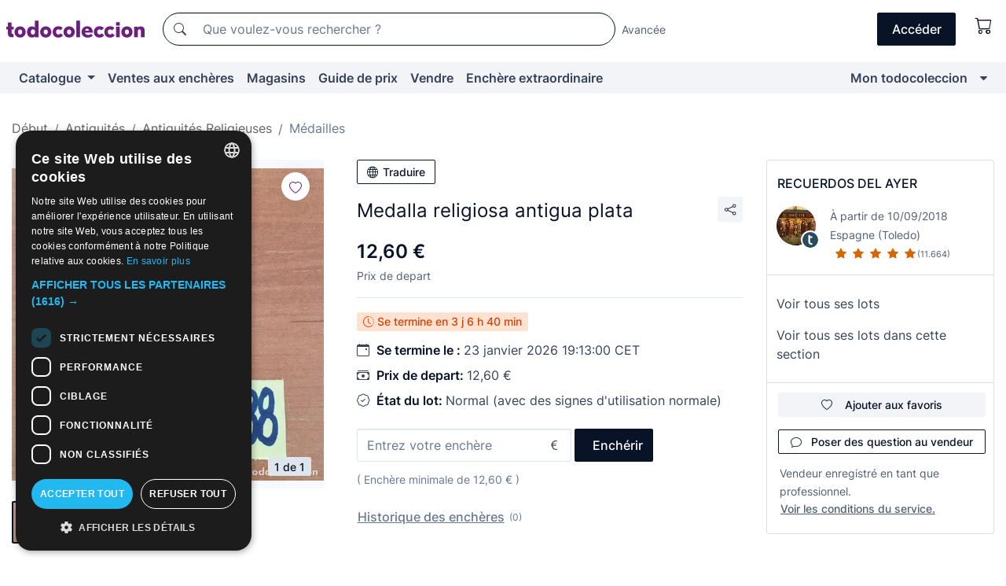

--- FILE ---
content_type: text/html;charset=UTF-8
request_url: https://fr.todocoleccion.net/antiquites/medalla-religiosa-antigua-plata~x215394826
body_size: 17061
content:

<!DOCTYPE html>
<html lang="fr">
<head><script>(function(w,i,g){w[g]=w[g]||[];if(typeof w[g].push=='function')w[g].push(i)})
(window,'GTM-N5BMJZR','google_tags_first_party');</script><script>(function(w,d,s,l){w[l]=w[l]||[];(function(){w[l].push(arguments);})('set', 'developer_id.dYzg1YT', true);
		w[l].push({'gtm.start':new Date().getTime(),event:'gtm.js'});var f=d.getElementsByTagName(s)[0],
		j=d.createElement(s);j.async=true;j.src='/1x4n/';
		f.parentNode.insertBefore(j,f);
		})(window,document,'script','dataLayer');</script>
<script>
if (typeof MutationObserver === 'undefined') {
var scriptTag = document.createElement('script');
scriptTag.src = "/assets/javascripts/vendor/mutationobserver.min.js";
// document.head.appendChild(scriptTag);
document.getElementsByTagName('head')[0].appendChild(scriptTag);
}
</script>
<meta http-equiv="Content-Type" content="text/html; charset=utf-8" />
<meta http-equiv="X-UA-Compatible" content="IE=edge">
<meta name="viewport" content="width=device-width, initial-scale=1">
<link rel="dns-prefetch" href="//pictures2.todocoleccion.net" />
<link rel="preconnect" href="https://assets2.todocoleccion.online" />
<link rel="preconnect" href="https://cloud10.todocoleccion.online" />
<link rel="shortcut icon" href="https://assets2.todocoleccion.online/assets/images/favicons/favicon.ico" type="image/x-icon" />
<script>
var MANGOPAY_CLIENT_ID = "todocoleccion";
var MANGOPAY_ENVIRONMENT = "PRODUCTION";
</script>
<meta name="description" content="Enchère en ligne de Medalla religiosa antigua plata. Vous le trouverez dans la section Médailles religieuses anciennes de todocoleccion." />
<meta name="robots" content="index,follow" />
<meta name="apple-itunes-app" content="app-id=892347440">
<meta name="google-play-app" content="app-id=com.package.android">
<title>medalla religiosa antigua plata - Acheter Médailles religieuses anciennes sur todocoleccion</title>
<link rel="stylesheet" type="text/css" href="https://assets2.todocoleccion.online/assets/stylesheets/font-inter.css?202601201044">
<link rel="stylesheet" type="text/css" href="https://assets2.todocoleccion.online/assets/stylesheets/tcbootstrap.css?202601201044" />
<link rel="stylesheet" type="text/css" href="https://assets2.todocoleccion.online/assets/stylesheets/application.css?202601201044" />
<link rel="stylesheet" type="text/css" href="https://assets2.todocoleccion.online/assets/stylesheets/zoconet-design-system.css?202601201044" />
<link rel="stylesheet" type="text/css" href="https://assets2.todocoleccion.online/assets/icons/font/bootstrap-icons.css?202601201044" />
<link rel="stylesheet" type="text/css" href="https://assets2.todocoleccion.online/assets/stylesheets/swiper.css?202601201044" />
<link rel="stylesheet" type="text/css" href="https://assets2.todocoleccion.online/assets/stylesheets/lote.css?202601201044" />
<link rel="canonical" href="https://fr.todocoleccion.net/antiquites/medalla-religiosa-antigua-plata~x215394826" />
<link rel="alternate" hreflang="es" href="https://www.todocoleccion.net/antiguedades/medalla-religiosa-antigua-plata~x215394826" />
<link rel="alternate" hreflang="en" href="https://en.todocoleccion.net/antiques/medalla-religiosa-antigua-plata~x215394826" />
<link rel="alternate" hreflang="de" href="https://de.todocoleccion.net/antiquitaten/medalla-religiosa-antigua-plata~x215394826" />
<link rel="alternate" hreflang="fr" href="https://fr.todocoleccion.net/antiquites/medalla-religiosa-antigua-plata~x215394826" />
<link rel="alternate" hreflang="pt" href="https://pt.todocoleccion.net/antiguidades/medalla-religiosa-antigua-plata~x215394826" />
<link rel="alternate" hreflang="it" href="https://it.todocoleccion.net/oggetti-antichi/medalla-religiosa-antigua-plata~x215394826" />
<script type="text/javascript" src="https://assets2.todocoleccion.online/assets/javascripts/vendor/modernizr.js?202601201044">
</script>
<script type="text/javascript" src="https://cdn.jsdelivr.net/npm/@mangopay/vault-sdk@1.2.1/dist/umd/client.min.js"></script>
<link rel="apple-touch-icon" href="https://assets2.todocoleccion.online/assets/images/apple_touch_icons/apple-touch-icon-iphone-60x60.png">
<link rel="apple-touch-icon" sizes="60x60" href="https://assets2.todocoleccion.online/assets/images/apple_touch_icons/apple-touch-icon-ipad-76x76.png">
<link rel="apple-touch-icon" sizes="114x114" href="https://assets2.todocoleccion.online/assets/images/apple_touch_icons/apple-touch-icon-iphone-retina-120x120.png">
<link rel="apple-touch-icon" sizes="144x144" href="https://assets2.todocoleccion.online/assets/images/apple_touch_icons/apple-touch-icon-ipad-retina-152x152.png">
<meta name="apple-itunes-app" content="app-id=892347440">
<script>
var ASSETS_HOST = "https://assets2.todocoleccion.online";
var FINGERPRINT_IMAGES ="202512231041";
var FINGERPRINT_CSS ="202601201044";
</script>
<script>
dataLayer = [];
// Configuración cookieScript: Nos aseguramos que, al arrancar, por defecto estén denegadas las cookies,
// porque se nos queja Google de que ejecutamos cosas de recoplilación de datos antes de que el usuario pueda aceptar o denegar las cookies.
dataLayer.push(
'consent',
'default',
{
'ad_personalization': 'denied',
'ad_storage': 'denied',
'ad_user_data': 'denied',
'analytics_storage': 'denied',
'wait_for_update': 500
}
);
dataLayer.push({"loggedIn":false});
dataLayer.push({"esMovil":false});
dataLayer.push({"content_type":"lote"});
dataLayer.push({"lote":{"precio_subasta":12.6,"precio_puja":12.6,"pujas":0,"modalidad":"subasta"}});
dataLayer.push({"catalogo":{"sec3":"Medallas","sec1":"Antigüedades","sec2":"Antigüedades Religiosas"}});
dataLayer.push({"googleSit":"En Venta"});
dataLayer.push({"subasta":true});
dataLayer.push({
'ecommerce': {
'detail': {
'products': [{"price":"12.60","variant":"","brand":"","category":"Antigüedades/Antigüedades Religiosas/Medallas","name":"Medallas","id":"215394826","currency":"EUR"}]
}
}
});
</script>
<script>(function(w,d,s,l,i){w[l]=w[l]||[];w[l].push({'gtm.start':
new Date().getTime(),event:'gtm.js'});var f=d.getElementsByTagName(s)[0],
j=d.createElement(s),dl=l!='dataLayer'?'&l='+l:'';j.async=true;j.src=
'https://www.googletagmanager.com/gtm.js?id='+i+dl;f.parentNode.insertBefore(j,f);
})(window,document,'script','dataLayer','GTM-N5BMJZR');</script>
<meta property="og:title" content="Medalla religiosa antigua plata"/>
<meta property="og:type" content="product"/>
<meta property="og:url" content="https://fr.todocoleccion.net/antiquites/medalla-religiosa-antigua-plata~x215394826"/>
<meta property="og:image" content="https://cloud10.todocoleccion.online/antiguedades/tc/2020/08/25/22/215394826_tcimg_3C447F93.jpg?size=230x230&crop=true"/>
<meta property="og:image:width" content="230"/>
<meta property="og:image:height" content="230"/>
<meta property="og:site_name" content="todocoleccion.net"/>
<meta property="og:description" content="Medalla religiosa antigua plata"/>
<meta name="google-translate-customization" content="666371e4fcbb35ea-7d61682752185561-g881534783573c20e-15" />
<!-- CBWIRE Styles -->
<style >[wire\:loading][wire\:loading], [wire\:loading\.delay][wire\:loading\.delay], [wire\:loading\.inline-block][wire\:loading\.inline-block], [wire\:loading\.inline][wire\:loading\.inline], [wire\:loading\.block][wire\:loading\.block], [wire\:loading\.flex][wire\:loading\.flex], [wire\:loading\.table][wire\:loading\.table], [wire\:loading\.grid][wire\:loading\.grid], [wire\:loading\.inline-flex][wire\:loading\.inline-flex] {display: none;}[wire\:loading\.delay\.none][wire\:loading\.delay\.none], [wire\:loading\.delay\.shortest][wire\:loading\.delay\.shortest], [wire\:loading\.delay\.shorter][wire\:loading\.delay\.shorter], [wire\:loading\.delay\.short][wire\:loading\.delay\.short], [wire\:loading\.delay\.default][wire\:loading\.delay\.default], [wire\:loading\.delay\.long][wire\:loading\.delay\.long], [wire\:loading\.delay\.longer][wire\:loading\.delay\.longer], [wire\:loading\.delay\.longest][wire\:loading\.delay\.longest] {display: none;}[wire\:offline][wire\:offline] {display: none;}[wire\:dirty]:not(textarea):not(input):not(select) {display: none;}:root {--livewire-progress-bar-color: #2299dd;}[x-cloak] {display: none !important;}</style>
</head>
<body class="at-desktop">
<div id="wrap" class="pagina">
<span id="inicio">
</span>
<div id="header" role="banner" class="hidden-print">
<div id="cabecera" role="banner" class="hidden-print">
<div id="cabecera-top-container">
<div id="cabecera-top">
<div class="container p-0 p-md-3">
<div class="d-flex justify-content-between align-items-center">
<div class="cabecera-col col-side-user-menu">
<button wire:snapshot="&#x7b;&quot;data&quot;&#x3a;&#x7b;&#x7d;,&quot;memo&quot;&#x3a;&#x7b;&quot;id&quot;&#x3a;&quot;93cccd119ff4c34b55030291999ab292&quot;,&quot;name&quot;&#x3a;&quot;cabecera&#x2f;SideUserMenuButton&quot;,&quot;path&quot;&#x3a;&quot;cabecera&#x2f;SideUserMenuButton&quot;,&quot;method&quot;&#x3a;&quot;GET&quot;,&quot;children&quot;&#x3a;&#x5b;&#x5d;,&quot;scripts&quot;&#x3a;&#x5b;&#x5d;,&quot;assets&quot;&#x3a;&#x5b;&#x5d;,&quot;isolate&quot;&#x3a;false,&quot;lazyLoaded&quot;&#x3a;false,&quot;lazyIsolated&quot;&#x3a;true,&quot;errors&quot;&#x3a;&#x5b;&#x5d;,&quot;locale&quot;&#x3a;&quot;en&quot;&#x7d;,&quot;checksum&quot;&#x3a;&quot;6FC77969981C1CFE674F0EC620F513E6D77A2F2C9AE330259EB5A860C7165BF0&quot;&#x7d;" wire:effects="[]" wire:id="93cccd119ff4c34b55030291999ab292"
aria-controls="SideUserMenu"
aria-expanded="false"
data-toggle="modal"
data-target="#SideUserMenu"
title="Afficher/cacher le menu utilisateur"
type="button"
class="pl-5 btn-without-min-width btn btn-outline-primary"
style="border-width: 0px"
wire:click="$dispatch( 'update-side-user-menu-modal-body' )"
>
<span class="bi bi-list icon-header-menu fs-24"></span>
</button>
</div>
<div class="align-self-center d-none d-md-block logo-header">
<div id="cabecera-logo" class="mr-5 w-100">
<a
href="/"
title="todocoleccion - Achat, vente et vente aux enchères d'antiquités, d'art et d'objets de collection"
class="d-inline-block py-3 d-flex align-items-center"
>
<span class="sprite1 sprite1-logotipo_tc"></span>
<span class="sr-only">todocoleccion : achat et vente d'antiquités et d'objets de collection</span>
</a>
</div>
</div>
<div class="align-self-center order-3 ml-auto">
<div class="opciones_cab">
<ul id="cabecera-menu" class="d-flex flex-nowrap align-items-center list-inline user-isnt-loggedin">
<li id="btn-login" class="cabecera-menu-userlink list-inline-item d-none d-md-block mr-6">
<a
href="/acceder/?cod=ent&amp;encoded_back_url=true&amp;back_url=%2Flotes%2Fshow%3FRw%3D1%26Id%5FLote%3D215394826%26firstpart%3D%2Fantiquites%2Fmedalla%2Dreligiosa%2Dantigua%2Dplata"
id="cabecera-menu-login-link"
title="Accéder à Mon todocoleccion"
class="btn btn-primary no-underline text-color menu-link d-inline-block act-as-link"
rel="nofollow"
>
<span>
Accéder
</span>
</a>
</li>
<li wire:snapshot="&#x7b;&quot;data&quot;&#x3a;&#x7b;&#x7d;,&quot;memo&quot;&#x3a;&#x7b;&quot;id&quot;&#x3a;&quot;8efb11aed724839d9db44b3ac49a985a&quot;,&quot;name&quot;&#x3a;&quot;cabecera&#x2f;SideCartMenuButton&quot;,&quot;path&quot;&#x3a;&quot;cabecera&#x2f;SideCartMenuButton&quot;,&quot;method&quot;&#x3a;&quot;GET&quot;,&quot;children&quot;&#x3a;&#x7b;&quot;8efb11aed724839d9db44b3ac49a985a-0&quot;&#x3a;&#x5b;&quot;span&quot;,&quot;875ada26211a1421a59f36d4d9a5e401&quot;&#x5d;&#x7d;,&quot;scripts&quot;&#x3a;&#x5b;&#x5d;,&quot;assets&quot;&#x3a;&#x5b;&#x5d;,&quot;isolate&quot;&#x3a;false,&quot;lazyLoaded&quot;&#x3a;false,&quot;lazyIsolated&quot;&#x3a;true,&quot;errors&quot;&#x3a;&#x5b;&#x5d;,&quot;locale&quot;&#x3a;&quot;en&quot;&#x7d;,&quot;checksum&quot;&#x3a;&quot;56656E6E4AD658EAA2EE5CD8390F781834E6394A88338412C982E2E58C1DF6DD&quot;&#x7d;" wire:effects="[]" wire:id="8efb11aed724839d9db44b3ac49a985a" class="list-inline-item pl-4 pr-5 p-md-0 mr-md-3">
<button
title="Panier"
type="button"
class="d-inline-block btn btn-ghost btn-outline-primary"
wire:click="$dispatch( 'update-side-cart-menu-modal-body' )"
>
<span wire:snapshot="&#x7b;&quot;data&quot;&#x3a;&#x7b;&quot;count&quot;&#x3a;0&#x7d;,&quot;memo&quot;&#x3a;&#x7b;&quot;id&quot;&#x3a;&quot;875ada26211a1421a59f36d4d9a5e401&quot;,&quot;name&quot;&#x3a;&quot;shared&#x2f;BasketCount&quot;,&quot;path&quot;&#x3a;&quot;shared&#x2f;BasketCount&quot;,&quot;method&quot;&#x3a;&quot;GET&quot;,&quot;children&quot;&#x3a;&#x5b;&#x5d;,&quot;scripts&quot;&#x3a;&#x5b;&#x5d;,&quot;assets&quot;&#x3a;&#x5b;&#x5d;,&quot;isolate&quot;&#x3a;true,&quot;lazyLoaded&quot;&#x3a;false,&quot;lazyIsolated&quot;&#x3a;true,&quot;errors&quot;&#x3a;&#x5b;&#x5d;,&quot;locale&quot;&#x3a;&quot;en&quot;&#x7d;,&quot;checksum&quot;&#x3a;&quot;987A3D35AFFA8AA0280226A62C774259765FAE0620DD8D5AC9597AFF4117A444&quot;&#x7d;" wire:effects="&#x7b;&quot;listeners&quot;&#x3a;&#x5b;&quot;basket-count-updated&quot;&#x5d;&#x7d;" wire:id="875ada26211a1421a59f36d4d9a5e401">
</span>
<i class="bi icon-cabecera-menu bi-cart"></i>
</button>
</li>
</ul>
</div>
</div>
<div id="buscador-header" class="flex-grow-1 order-sm-0 order-2 py-5 p-md-3">
<div class="w-100 buscador_cab" role="search">
<form action="/buscador" method="get" name="Buscador">
<input type="hidden" name="from" value="top">
<label for="buscador-general" class="sr-only">
Buscar:
</label>
<div class="input-group buscador-general input-group-search-primary d-flex flex-row justify-content-between align-items-start flex-nowrap w-100">
<div class="input-group-prepend">
<button
class="btn"
data-testid="search-button"
type="submit"
title="Moteur de recherche de todocoleccion"
>
<span class="bi bi-search"></span>
</button>
</div>
<input
type="search"
name="bu"
id="buscador-general"
value=""
class="form-control campo_buscar"
placeholder="Que voulez-vous rechercher ?"
title="Que voulez-vous rechercher ?"
/>
</div>
</form>
</div>
</div>
<div id="buscador-header-avanzado" class="flex-grow-1 d-none d-xl-block">
<a href="/buscador/turbo" id="buscador-avanzado-link" class="ml-0" rel="nofollow">
Avancée
</a>
</div>
</div>
</div>
</div>
</div>
<div
id="cabecera-barra"
role="navigation"
class="navbar navbar-light navbar-expand bg-gray navbar-zoconet-main "
>
<div class="container">
<ul class="nav navbar-nav w-100 justify-content-between justify-content-md-start">
<li
class="nav-item first-item dropdown"
>
<a wire:snapshot="&#x7b;&quot;data&quot;&#x3a;&#x7b;&quot;catalogo_path&quot;&#x3a;&quot;&#x2f;s&#x2f;catalogue&quot;&#x7d;,&quot;memo&quot;&#x3a;&#x7b;&quot;id&quot;&#x3a;&quot;1a6f306958bf0c643aeb5252a5883cf5&quot;,&quot;name&quot;&#x3a;&quot;shared.cabecera.MenuCatalogoButton&quot;,&quot;path&quot;&#x3a;&quot;shared.cabecera.MenuCatalogoButton&quot;,&quot;method&quot;&#x3a;&quot;GET&quot;,&quot;children&quot;&#x3a;&#x5b;&#x5d;,&quot;scripts&quot;&#x3a;&#x5b;&#x5d;,&quot;assets&quot;&#x3a;&#x5b;&#x5d;,&quot;isolate&quot;&#x3a;false,&quot;lazyLoaded&quot;&#x3a;false,&quot;lazyIsolated&quot;&#x3a;true,&quot;errors&quot;&#x3a;&#x5b;&#x5d;,&quot;locale&quot;&#x3a;&quot;en&quot;&#x7d;,&quot;checksum&quot;&#x3a;&quot;D77D6DE049FE689369B3DE3B3AA321A444B489ADC38064A2CE6620227301FE16&quot;&#x7d;" wire:effects="[]" wire:id="1a6f306958bf0c643aeb5252a5883cf5"
href="/s/catalogue"
title="Catalogue"
class="link-to-catalogo dropdown-toggle pull-left nav-link"
data-toggle="dropdown"
role="button"
aria-haspopup="true"
aria-expanded="false"
wire:click="$dispatch( 'update-menu-catalogo-dropdown-menu' )"
>
Catalogue
</a>
<div class="dropdown-menu dropdown-menu-catalogo z-index-max pt-6 pb-4">
<div wire:snapshot="&#x7b;&quot;data&quot;&#x3a;&#x7b;&quot;yet_loaded&quot;&#x3a;false,&quot;secciones&quot;&#x3a;&#x5b;&#x5d;&#x7d;,&quot;memo&quot;&#x3a;&#x7b;&quot;id&quot;&#x3a;&quot;e7d88b3b7255776439708c1d0f5687f8&quot;,&quot;name&quot;&#x3a;&quot;shared.cabecera.MenuCatalogoDropdownMenu&quot;,&quot;path&quot;&#x3a;&quot;shared.cabecera.MenuCatalogoDropdownMenu&quot;,&quot;method&quot;&#x3a;&quot;GET&quot;,&quot;children&quot;&#x3a;&#x5b;&#x5d;,&quot;scripts&quot;&#x3a;&#x5b;&#x5d;,&quot;assets&quot;&#x3a;&#x5b;&#x5d;,&quot;isolate&quot;&#x3a;false,&quot;lazyLoaded&quot;&#x3a;false,&quot;lazyIsolated&quot;&#x3a;true,&quot;errors&quot;&#x3a;&#x5b;&#x5d;,&quot;locale&quot;&#x3a;&quot;en&quot;&#x7d;,&quot;checksum&quot;&#x3a;&quot;483441347F00E7C62AE7A655C20BA003DFB3231F28D080A60D0B7FF17ECDDF21&quot;&#x7d;" wire:effects="&#x7b;&quot;listeners&quot;&#x3a;&#x5b;&quot;update-menu-catalogo-dropdown-menu&quot;&#x5d;&#x7d;" wire:id="e7d88b3b7255776439708c1d0f5687f8">
<div wire:loading>
<div class="p-4">
<i class="icon text-muted icon-spinner icon-spin"></i>
</div>
</div>
<div class="list-group">
<div class="grid-list-group-catalog">
</div>
<div>
<a
href="/s/catalogue"
class="btn btn-outline-primary btn-ghost font-weight-bold p-4"
title="Voir toutes les sections"
>
Voir toutes les sections
<i class="bi bi-arrow-right"></i>
</a>
</div>
</div>
</div>
</div>
</li>
<li
class="nav-item d-none d-md-block"
>
<a
href="/encheres"
title="Ventes aux enchères en ligne"
class="nav-link"
>
Ventes aux enchères
</a>
</li>
<li
class="nav-item d-none d-md-block"
>
<a
href="/tiendas"
title="Magasins"
class="nav-link"
>
Magasins
</a>
</li>
<li
class="nav-item d-none d-md-block"
>
<a
href="/guide-de-prix"
title="Guide de prix"
class="nav-link"
>
Guide de prix
</a>
</li>
<li
class="nav-item second-item"
>
<a
href="/aide/vendre"
title="Vendre sur todocoleccion"
class="nav-link"
>
Vendre
</a>
</li>
<li
class="nav-item d-none d-md-block"
>
<a
href="/s/catalogue?M=e&amp;O=mas"
title="Enchère extraordinaire"
class="nav-link"
>
Enchère extraordinaire
</a>
</li>
<li
class="nav-item last-item ml-sm-auto"
>
<a
href="/mitc"
title="Mon todocoleccion."
class="nav-link"
>
Mon todocoleccion
</a>
</li>
<li class="nav-item visible-md visible-lg mitc_mostrar">
<a
href="/mitc?mostrarbmtc"
title="Afficher la barre Mon todocoleccion."
class="nav-link"
>
<span class="hidden">
Afficher la barre Mon todocoleccion
</span><i class="icon icon-caret-down"></i>
</a>
</li>
</ul>
</div>
</div>
</div>
</div>
<div id="page-content">
<div id="page-content-fullwidth">
</div>
<div class="container">
<div id="react-breadcrumbs">
<div
class=" mt-7"
style="height: 40px"
>
<div class="swiper">
<div class="swiper-container" data-initialSlide="3">
<ul
class="
breadcrumb
flex-nowrap
swiper-wrapper
m-0
"
>
<li
class="breadcrumb-item swiper-slide"
style="width: auto"
>
<a href="/" title="Page d'accueil" class="breadcrumb-link">
<span>
Début
</span>
</a>
</li>
<li
class="breadcrumb-item swiper-slide"
style="width: auto"
>
<a href="/s/antiquites" title="Antiquit&eacute;s" class="breadcrumb-link">
<span>Antiquités</span>
</a>
</li>
<li
class="breadcrumb-item swiper-slide"
style="width: auto"
>
<a href="/s/antiquites-religieuses" title="Antiquit&eacute;s Religieuses" class="breadcrumb-link">
<span>Antiquités Religieuses</span>
</a>
</li>
<li
class="active breadcrumb-item swiper-slide"
style="width: auto"
>
<a href="/s/medailles-religieuses" title="M&eacute;dailles" class="breadcrumb-link">
<span>Médailles</span>
</a>
</li>
</ul>
</div>
</div>
</div>
</div>
<script type="application/ld+json">
{"itemListElement":[{"item":{"@id":"/","name":"Début"},"position":1,"@type":"ListItem"},{"item":{"@id":"/s/antiquites","name":"Antiquités"},"position":2,"@type":"ListItem"},{"item":{"@id":"/s/antiquites-religieuses","name":"Antiquités Religieuses"},"position":3,"@type":"ListItem"},{"item":{"@id":"/s/medailles-religieuses","name":"Médailles"},"position":4,"@type":"ListItem"}],"@context":"https://schema.org","@type":"BreadcrumbList"}
</script>
<div class="pagina lote">
<div class="contenido">
<div class="lote-container mb-5 mt-2 mt-md-4">
<div class="position-relative image-gallery-lote">
<div id="react-image-gallery" data-props="&#x7b;&quot;all_images&quot;&#x3a;&#x5b;&#x7b;&quot;src_webp&quot;&#x3a;&quot;https&#x3a;&#x2f;&#x2f;cloud10.todocoleccion.online&#x2f;antiguedades&#x2f;tc&#x2f;2020&#x2f;08&#x2f;25&#x2f;22&#x2f;215394826_tcimg_3C447F93.webp&quot;,&quot;alt&quot;&#x3a;&quot;Antig&uuml;edades&#x3a; Medalla religiosa antigua plata - Foto 1&quot;,&quot;id&quot;&#x3a;0,&quot;title&quot;&#x3a;&quot;Medalla religiosa antigua plata - Foto 1&quot;,&quot;src&quot;&#x3a;&quot;https&#x3a;&#x2f;&#x2f;cloud10.todocoleccion.online&#x2f;antiguedades&#x2f;tc&#x2f;2020&#x2f;08&#x2f;25&#x2f;22&#x2f;215394826_tcimg_3C447F93.jpg&quot;&#x7d;&#x5d;&#x7d;" class="mb-4">
</div>
<div class="follow-buton-image-lote card-lote">
<div class="follow-lote-button lotes-enlaces-rapidos mr-0 mr-md-1">
<button
class="d-flex justify-content-center align-items-center text-brand bg-white border-0 rounded-circle lotes_enlaces_rapidos-button btn-circle clickeable isnt-active js-followup ga-track-click-in-poner-en-seguimiento"
id="corazon-215394826"
onClick=""
data-ajax="/api/seguimientos/create?id=215394826"
data-require-login="true"
data-id_lote="215394826" data-nuevo-usuario-accion-tipo="0"
data-nuevo-usuario-accion-valor="215394826" rel="nofollow" title="Suivre"
type="button"
>
<i class="bi lotes_enlaces_rapidos-icon js-icon-seguimiento inline-block bi-heart"></i>
</button>
</div>
</div>
</div>
<div class="info-lote m-0 ml-md-4">
<div id="lote-info" class="lote-info datos
"
>
<div class="d-block my-6 mt-md-0 mb-md-5">
<button
id="translationButton"
type="button"
data-props="&#x7b;&quot;titulo&quot;&#x3a;&quot;Medalla religiosa antigua plata&quot;,&quot;translated&quot;&#x3a;false,&quot;id&quot;&#x3a;215394826&#x7d;"
class="btn btn-outline-primary btn-sm btn-without-min-width js-traducir-titulo"
>
<i class="bi btn-icon-left mr-1 bi-globe"></i>
Traduire
</button>
</div>
<div class="d-flex justify-content-between mt-6 mb-3 mt-md-0 mb-md-5">
<h1
class="bold js-lote-titulo-215394826 m-0 text-break font-weight-normal text-gray-900 h5 fs-md-24"
id="lote-page-h1"
>
Medalla religiosa antigua plata
</h1>
<div class="ml-5">
<span id="lote-compartir">
<a
href="#"
class="btn btn-secondary btn-only-icon btn-sm"
data-toggle="popover"
id="js-lote-compartir"
>
<span>
<i class="bi bi-share"></i>
</span>
</a>
<span
id="lote-compartir-botones"
style="display: none"
data-nuevo-usuario-accion-tipo="8"
data-nuevo-usuario-accion-valor="215394826"
>
<span class="sharedbtns">
<a class="btn btn-sm btn-whatsapp" target="_blank" rel="noopener noreferrer" href="https://api.whatsapp.com/send?text=Medalla%20religiosa%20antigua%20plata%20https%3A%2F%2Ffr%2Etodocoleccion%2Enet%2Fantiquites%2Fmedalla%2Dreligiosa%2Dantigua%2Dplata%7Ex215394826"><i class="bi bi-whatsapp"></i></a>
<a class="btn btn-sm btn-facebook" target="_blank" rel="noopener noreferrer" href="http://www.facebook.com/sharer/sharer.php?u=https://fr.todocoleccion.net/antiquites/medalla-religiosa-antigua-plata~x215394826"><i class="bi bi-tc-facebook"></i></a>
<a class="btn btn-sm btn-tweet" target="_blank" rel="noopener noreferrer" href="https://twitter.com/intent/tweet?text=Medalla%20religiosa%20antigua%20plata&amp;url=https://fr.todocoleccion.net/antiquites/medalla-religiosa-antigua-plata~x215394826&amp;via=todocoleccion"><i class="bi bi-twitter-x"></i></a>
<a class="btn btn-sm btn-pinterest" target="_blank" rel="noopener noreferrer" href="http://pinterest.com/pin/create/button/?url=https://fr.todocoleccion.net/antiquites/medalla-religiosa-antigua-plata~x215394826&amp;description=Medalla%20religiosa%20antigua%20plata&amp;media=https://cloud10.todocoleccion.online/antiguedades/tc/2020/08/25/22/215394826_tcimg_3C447F93.jpg"><i class="bi bi-tc-pinterest"></i></a>
</span>
<span class="sharedbtns">
<a
href="/lotes/envia_amigo?m=lote&id_lote=215394826"
class="btn btn-rrss js-boton-enviar-amigo"
title="Vous connaissez peut-être un ami qui pourrait être intéressé par ce lot"
>
<i class="bi bi-envelope-fill"></i>
</a>
</span>
</span>
</span>
</div>
</div>
<div>
<div class="lote-info-en-subasta" id="lote-info-en-subasta">
<div class="d-none d-md-block">
<span class="text-nowrap text-gray-900 bolder lote-precio" style="font-size:24px;">
12,60 &euro;
</span>
</div>
<div class="d-none d-md-block">
<span class="js-estado-precio text-gray-600 font-weight-normal fs-14">
Prix de depart
</span>
</div>
<hr class="border-top"/>
<div class="mb-4">
<div>
<span class="badge badge-sell">
<i class="bi bi-clock-history"></i>
Se termine en
<span id="textoreloj" class="js-textoreloj">
3 j&nbsp;6 h&nbsp;40 min
</span>
</span>
</div>
</div>
<p class="mb-3">
<span class="bi bi-calendar-event"></span>
<span class="text-gray-900 font-weight-bolder ml-2">
Se termine le :
</span>
23 janvier 2026 19:13:00 CET
</p>
<p class="mb-3">
<span class="bi bi-cash-stack"></span>
<span class="text-gray-900 font-weight-bolder ml-2">
Prix de depart:
</span>
<span class="text-nowrap any" >
12,60 &euro;
</span>
</p>
<div class="modal" id="ventana-modal-sobre-el-lote" tabindex="-1" role="dialog" aria-labelledby="ventanaModalSobreElLote">
<div class="modal-dialog" role="document">
<div class="modal-content">
<div class="modal-header">
<div class="modal-title h4">
Placez une enchère
</div>
<button type="button" class="close" data-dismiss="modal" aria-label="Fermer">
<span aria-hidden="true">×</span>
</button>
</div>
<div class="modal-body modal-open">
<div class="mb-7">
<span class="text-gray-600 bolder">
Prix de depart:
<span class="text-gray-900 bolder">
<span class="text-nowrap text-gray-900 bolder lote-precio" style="font-size:16px;">
12,60 &euro;
</span>
</span>
</span>
</div>
<form
action="/pujar?id_lote=215394826"
method="post"
role="form"
id="lote-page-form-pujar-modal"
data-nuevo-usuario-accion-tipo="5"
data-nuevo-usuario-accion-valor="215394826"
novalidate
>
<div class="input-group input-group-with-icons right-icon">
<input
aria-label="Entrez votre enchère"
class="form-control"
data-id-lote="215394826"
data-puja-minima="12.6"
size="15"
minLength="1"
maxlength="15"
name="bid_input_modal"
placeholder="Entrez votre enchère"
required
type="text"
id="bid_input_modal"
/>
<div class="input-group-append">
<div class="input-group-text">
<span class="bi bi-currency-euro"></span>
</div>
</div>
<div class="invalid-feedback">
<span>Entrez un montant valide supérieur à l'enchère minimale de</span>
<span> 12,60 &euro;</span>
</div>
</div>
<div class="form-text hidden js-bid-error-message">
</div>
<div class="form-text text-muted mb-6">
<span>
( Enchère minimale de
<span class="js-texto-puja-minima">
12,60
</span>
&euro; )
</span>
</div>
</form>
</div>
<div class="modal-footer">
<button type="button" class="btn-secondary btn" data-dismiss="modal" >Annuler</button>
<button
id="bid_button_modal"
type="submit"
form="lote-page-form-pujar-modal"
class="btn btn-primary js-comprobar-puja-ajax-modal ga-track-boton-pujar"
>
<i class="icon icon-gear padding-left padding-right margin-left margin-right hidden" style="filter: blur(0);"></i>
<span class="padding-left padding-right">
Confirmer
</span>
</button>
</div>
</div>
</div>
</div>
</div>
<div class="mb-6">
<p class="mb-3">
<span class="bi bi-patch-check"></span>
<span class="text-gray-900 font-weight-bolder ml-2">
État du lot:
</span>
Normal (avec des signes d'utilisation normale)
</p>
</div>
<div class="d-flex flex-row">
<div class="js-div-formulario-pujar flex-grow-1">
<form
action="/pujar?id_lote=215394826"
method="post"
role="form"
class="js-lote-page-form-pujar flex-grow-1 needs-validation"
id="lote-page-form-pujar"
data-nuevo-usuario-accion-tipo="5"
data-nuevo-usuario-accion-valor="215394826"
novalidate
>
<div>
<input
type="hidden"
name="puja_minima"
title="Enchère maximale"
/>
<label for="puja_maxima" class="sr-only">
Enchère maximale:
</label>
<div class="d-flex col-lg-10 px-0 pr-lg-7">
<div class="input-group input-group-with-icons right-icon">
<input
type="text"
name="puja_maxima"
title="Entrez votre enchère"
data-id-lote="215394826"
data-puja-minima="12.6"
size="15"
minLength="1"
maxlength="15"
id="puja_maxima"
class="form-control"
placeholder="Entrez votre enchère"
required
/>
<div class="input-group-append">
<div class="input-group-text">
<span class="bi bi-currency-euro"></span>
</div>
</div>
<div class="invalid-feedback">
<span>Entrez un montant valide supérieur à l'enchère minimale de</span>
<span> 12,60 &euro;</span>
</div>
</div>
<div>
<button
id="bid_button"
class="btn btn-primary
js-comprobar-puja-ajax
ga-track-boton-pujar
d-none
d-md-block
ml-2"
>
<i class="icon icon-gear padding-left padding-right margin-left margin-right hidden" style="filter: blur(0);"></i>
<span class="padding-left padding-right">
Enchérir
</span>
</button>
</div>
</div>
<div class="form-text hidden js-bid-error-message"></div>
<div class="form-text text-muted mb-6">
<span>
( Enchère minimale de
<span class="js-texto-puja-minima">
12,60
</span>
&euro; )
</span>
</div>
</div>
</form>
</div>
</div>
<div>
<button class="btn-ghost underline btn btn-outline-primary" disabled>
Historique des enchères
</button>
<span class="text-muted fs-12"> (0) </span>
</div>
<ul class="icon-ul">
</ul>
</div>
</div>
</div>
<div class="alertas-lote">
</div>
<div class="sobre-lote">
<div class="acordion mb-6 mt-6 mt-md-0">
<div class="acordion-header" id="collapse_description">
<h2 class="fs-16 my-0">
<a
role="button"
class=" d-flex justify-content-between align-items-center"
data-toggle="collapse"
href="#description"
aria-expanded="true"
aria-controls="description"
>
<span class="font-weight-bold">Description du lot</span>
<i class="bi ml-auto bi-chevron-up"></i>
</a>
</h2>
</div>
<div class="acordion-body collapse show" id="description"
aria-labelledby="collapse_description" >
<div id="descripcion" class="tab-pane active" style="overflow: hidden">
<div class="margin-bottom">
<div>
</div>
</div>
</div>
</div>
</div>
<div class="acordion mb-6">
<div class="acordion-header" id="collapse_conditions">
<h2 class="fs-16 my-0">
<a
role="button"
class="collapsed d-flex justify-content-between align-items-center"
data-toggle="collapse"
href="#formas_de_pago_y_envio"
aria-expanded="false"
aria-controls="formas_de_pago_y_envio"
data-collapse-fetch
>
<span class="font-weight-bold">Conditions de paiement et de livraison</span>
<i class="bi ml-auto bi-chevron-up"></i>
</a>
</h2>
</div>
<div class="acordion-body collapse " id="formas_de_pago_y_envio"
aria-labelledby="collapse_conditions" data-content-url="/lotes/detalle_envio?id=215394826&amp;gestion=0" id="tab_formas_de_pago_y_envio">
</div>
</div>
<div class="acordion mb-6">
<div class="acordion-header" id="collapse_qa">
<h2 class="fs-16 my-0">
<a
role="button"
class="collapsed d-flex justify-content-between align-items-center"
data-toggle="collapse"
href="#preguntas_y_respuestas"
aria-expanded="false"
aria-controls="preguntas_y_respuestas"
data-collapse-fetch
>
<span class="font-weight-bold flex-grow-1">Questions et réponses</span> <span class="badge badge-primary badge-pill mr-4">2</span>
<i class="bi ml-auto bi-chevron-up"></i>
</a>
</h2>
</div>
<div class="acordion-body collapse " id="preguntas_y_respuestas"
aria-labelledby="collapse_qa" data-content-url="/lotes/pyr?id=215394826&amp;situacion_lote=EN SUBASTA&amp;Id_Usuario=2149868119&amp;Tienda_Clase=5&amp;Tienda_Visible=s&amp;Zona=5&amp;Time=33:34:466&amp;gestion=0">
</div>
</div>
</div>
<div class="info-vendedor-lote">
<div id="info_vendedor_box" class="mb-5">
<div>
<div id="bloque-vendedor" class="fs-md-14 fs-lg-16 card">
<div class="row">
<div class="col-md-12">
<div class="fs-md-14 text-gray-900 mt-5 pl-4 card-title">
<a href="/magasin/recuerdosdelayer" title="Visitez le magasin RECUERDOS DEL AYER" type="button" class="btn-ghost btn btn-outline-primary text-left">
RECUERDOS DEL AYER
</a>
</div>
</div>
</div>
<div class="row align-items-center">
<div class="col-lg-12 col-md-4">
<div class="card-body">
<div>
<div class="pull-left pr-3">
<div
class="inline-block avatar-container text-left"
style="
height: 60px !important;
width: 60px !important;
overflow: hidden !important;
text-align: center;
vertical-align: bottom;
position: relative;
"
>
<img
src="https://cloud10.todocoleccion.online/tc/logos/logo_2149868119_tcimg_C6446BF0.jpg?size=124x124"
class="rounded-circle"
height="50"
width="50"
title="Visitez le magasin RECUERDOS DEL AYER"
alt="avatar Josegrd"
/>
<span
style="
background-image: url('/assets/images/icons/tiendatc-fill.svg');
background-position: center center;
background-size: cover;
border: 2px solid white;
border-radius: 50%;
bottom: 5px;
display: block;
height: 24px;
position: absolute;
right: 5px;
width: 24px;
"
>
</span>
</div>
</div>
<span class="text-gray-600 body-regular">
À partir de
10/09/2018
<span>
<br />
<span class="text-gray-600 body-regular">
Espagne
(Toledo)
</span>
<br />
<button
class="btn btn-link fs-14 p-0 d-flex flex-nowrap"
data-href="/usuario/valoraciones/josegrd/vendedor"
data-obfuscated-link
title="5 étoiles. 11664 évaluations Voir détail."
type="button"
>
<span title="5 sur 5">
<i class="bi text-sell-600 mx-2 bi-star-fill"></i><i class="bi text-sell-600 mx-2 bi-star-fill"></i><i class="bi text-sell-600 mx-2 bi-star-fill"></i><i class="bi text-sell-600 mx-2 bi-star-fill"></i><i class="bi text-sell-600 mx-2 bi-star-fill"></i>
</span>
<span class="text-gray-600" title="11664 évaluations reçues">
<small>(11.664)</small>
</span>
</button>
</div>
</div>
</div>
<div class="col-lg-12 col-md-4">
<div class="list-group py-5">
<button
class="btn btn-link list-group-chevron-icon list-group-item list-group-item-action"
data-href="/s/catalogue?tienda=recuerdosdelayer"
data-obfuscated-link
title="Lots en vente de RECUERDOS DEL AYER dans todocoleccion"
type="button"
>
Voir tous ses lots
<span class="bi bi-chevron-right list-group-chevron-icon-padding"></span>
</button>
<button
class="btn btn-link list-group-chevron-icon list-group-item list-group-item-action"
data-href="/s/medailles-religieuses?tienda=recuerdosdelayer"
data-obfuscated-link
title="Lots en vente de RECUERDOS DEL AYER dans Antiquités - Religieuses - Médailles Anciennes"
type="button"
>
Voir tous ses lots dans cette section
<span class="bi bi-chevron-right list-group-chevron-icon-padding"></span>
</button>
</div>
</div>
<div class="col-lg-12 col-md-4">
<div class="card-footer">
<div class="w-100">
<div class="pb-5">
<button
class="mx-1 btn-sm btn-block btn btn-secondary"
data-href="/mitc/vendedores-favoritos/2149868119/guardar"
data-obfuscated-link
data-require-login="true"
data-nuevo-usuario-accion-tipo="13"
data-nuevo-usuario-accion-valor="2149868119"
title="Mettez RECUERDOS DEL AYER dans votre liste de vendeurs favoris"
type="button"
>
<i class="bi bi-heart btn-icon-left"></i>&nbsp;
Ajouter aux favoris
</button>
</div>
<button
id="ask_to_the_seller_button"
class="mx-1 btn btn-outline-primary btn-sm btn-block"
data-require-login="true"
data-nuevo-usuario-accion-tipo="3"
data-nuevo-usuario-accion-valor="215394826"
data-toggle="collapse"
data-target="#preguntas_y_respuestas"
aria-expanded="false"
aria-controls="preguntas_y_respuestas"
data-href="?#preguntas_y_respuestas"
>
<span class="bi bi-chat btn-icon-left"></span>
Poser des question au vendeur
</button>
</div>
</div>
</div>
<div class="col-12">
<div class="mx-5 mb-5 grey-600-color fs-14 pb-2">
<span class="align-middle">
Vendeur enregistré en tant que professionnel.
</span>
<button
class="btn btn-ghost btn-outline-primary btn-sm underline grey-600-color text-left"
data-href="/conditions-du-service#reglas-compra-venta"
data-obfuscated-link
title="Voir les conditions du service."
type="button"
>
Voir les conditions du service.
</button>
</div>
</div>
</div>
</div>
</div>
</div>
</div>
</div>
<div class="fixed-top bg-light d-none d-lg-block">
<div
id="navbar-lote-page-comprar-subastar"
class="container flex-nowrap align-items-center py-3"
style="display: none;"
>
<div class="d-flex align-items-center">
<div class="col">
<a class="text-gray-900 h5 font-weight-bolder flex-grow-1" href="/antiquites/medalla-religiosa-antigua-plata~x215394826#lote-page-h1">Medalla religiosa antigua plata</a>
</div>
<div class="flex-shrink-0">
<a class="navbar-lote-page-price text-decoration-none ml-4 mr-4 flex-shrink-0" href="#lote-info">
<span class="text-nowrap bolder lote-precio" style="font-size:24px;">
12,60 &euro;
</span>
</a>
</div>
<div class="flex-grow-0">
<div class="js-navbar-lote-page-btn-pujar">
<a
class="btn btn-primary ml-4 mr-2 flex-shrink-0"
href="#lote-info-en-subasta"
type="button" rel="nofollow"
>
Enchérir
</a>
</div>
</div>
</div>
</div>
</div>
<div id="navbar-lote-page-comprar-subastar-movil" class="bg-light fixed-bottom border-top visible-xs">
<div class="container-fluid bg-white py-4">
<div class="d-flex flex-wrap align-items-center justify-content-between">
<div class="flex-grow-1 mb-3">
<div class="d-flex align-items-center">
<span class="navbar-lote-page-price js-navbar-movil_precio-comprar-pujar text-gray-900 font-weight-bolder mr-3">
<span class="text-nowrap bolder lote-precio" style="font-size:24px;">
12,60 &euro;
</span>
</span>
<span class="js-estado-precio text-muted fs-12 bolder">
Prix de depart
</span>
</div>
</div>
<div class="flex-grow-1">
<div class="navbar-movil_btn-comprar-pujar">
<a
type="button" rel="nofollow"
class="btn btn-primary js-navbar-lote-page-btn-pujar max-width"
href="#lote-info-en-subasta"
>
Enchérir
</a>
</div>
</div>
</div>
</div>
</div>
<br />
<script>
function oav(html) {
if (html.length <= 1) {
$('#otros-tambien-vieron').hide();
}
}
</script>
<div class="js-recommender" data-ajax-url="&#x2f;recommender&#x2f;ajax_recommendations_by_image&#x3f;lot_id&#x3d;215394826&amp;max_lotes_count&#x3d;15&amp;card_title&#x3d;Vous&#x20;pouvez&#x20;&ecirc;tre&#x20;int&eacute;ress&eacute;&amp;ga_track_class&#x3d;mlt-img&amp;ga_click_track_class&#x3d;click-mlt-img"></div>
<div id="otros_lotes">
<div class="js-recommender" data-ajax-url="&#x2f;lotes&#x2f;similares_tienda&#x3f;id_usuario&#x3d;2149868119&amp;id&#x3d;215394826&amp;modo&#x3d;similar&amp;id_seccion&#x3d;2250"></div>
</div>
<section class="card-lotes-section mb-6 mb-lg-12 mx-ncontainer ga-track-faceta-type-antiguedades-religiosas ga-track-faceta-ver-mas">
<div class="d-flex align-items-center mb-6 mx-container">
<h2 class="title-color fs-18 fs-lg-24 mr-5 mb-0">
<span class="text-gray-900 font-weight-bold">Voir plus de lots de Medalla Religiosa</span>
</h2>
<div class="ml-auto flex-shrink-0 align-self-end">
<button type="button" class="btn btn-outline-primary btn-ghost font-weight-bold pb-1" data-obfuscated-link data-href="/buscador?bu=medalla%20religiosa&amp;sec=antiquites&amp;O=rl">
<span class="d-flex align-items-center">
<span class="fs-14 fs-md-16 ga-track-click-faceta-ver-mas">
Voir plus
</span>
<span>
<i class="bi fs-md-24 d-none d-md-block ga-track-click-faceta-ver-mas bi-arrow-right-short"></i>
</span>
</span>
</button>
</div>
</div>
<div class="pl-container">
<div class="d-flex swiper">
<div class="swiper-container" data-slidesPerGroupAuto="true">
<div class="swiper-wrapper">
<div class="swiper-slide w-auto">
<div class="card-lote card-lote-as-gallery" data-testid="131526234">
<div class="position-relative">
<div class="mb-3 mb-sm-4 position-relative">
<div class="at-corner-top-right over-stretched-link">
<div class="follow-lote-button lotes-enlaces-rapidos mr-0 mr-md-1">
<button
class="d-flex justify-content-center align-items-center text-brand bg-white border-0 rounded-circle lotes_enlaces_rapidos-button btn-circle clickeable isnt-active js-followup ga-track-click-in-poner-en-seguimiento"
id="corazon-131526234"
onClick=""
data-ajax="/api/seguimientos/create?id=131526234"
data-require-login="true"
data-id_lote="131526234" data-nuevo-usuario-accion-tipo="0"
data-nuevo-usuario-accion-valor="131526234" rel="nofollow" title="Suivre"
type="button"
>
<i class="bi lotes_enlaces_rapidos-icon js-icon-seguimiento inline-block bi-heart"></i>
</button>
</div>
</div>
<picture>
<source media="(max-width: 767px)" srcset="https://cloud10.todocoleccion.online/antiguedades/tc/2018/08/24/20/131526234.webp?size=165x165&crop=true" type="image/webp">
<source media="(max-width: 767px)" srcset="https://cloud10.todocoleccion.online/antiguedades/tc/2018/08/24/20/131526234.jpg?size=165x165&crop=true">
<source media="(min-width: 768px)" srcset="https://cloud10.todocoleccion.online/antiguedades/tc/2018/08/24/20/131526234.webp?size=292x292&crop=true" type="image/webp">
<source media="(min-width: 768px)" srcset="https://cloud10.todocoleccion.online/antiguedades/tc/2018/08/24/20/131526234.jpg?size=292x292&crop=true">
<img src="https://cloud10.todocoleccion.online/antiguedades/tc/2018/08/24/20/131526234.jpg?size=292x292&crop=true" title="Antigua&#x20;medalla&#x20;religiosa&#x20;de&#x20;Santa&#x20;Maria&#x20;de&#x20;Montserrat." alt="Antiquit&eacute;s&#x3a;&#x20;Antigua&#x20;medalla&#x20;religiosa&#x20;de&#x20;Santa&#x20;Maria&#x20;de&#x20;Montserrat." width="292" height="292" loading="lazy" class="img-fluid card-lote-main-image rounded-sm" />
</picture>
</div>
<div>
<h3 class="mb-2">
<a
id="lot-title-131526234"
href="/antiquites/antigua-medalla-religiosa-santa-maria-montserrat~x131526234"
class="line-clamp fs-16 no-underline text-gray-800 font-weight-normal stretched-link ga-track-click-faceta-type-antiguedades-religiosas"
title="Antigua&#x20;medalla&#x20;religiosa&#x20;de&#x20;Santa&#x20;Maria&#x20;de&#x20;Montserrat."
data-id-lote="131526234"
>
Antigua medalla religiosa de Santa Maria de Montserrat.
</a>
</h3>
</div>
</div>
<div>
<div class="mb-3">
<span class="fs-14 text-gray-500 line-clamp-1">Médailles religieuses anciennes</span>
</div>
<div class="d-flex align-items-center flex-wrap">
<span class="card-price fs-18 fs-lg-20 font-weight-bold text-gray-900 mr-2">
7,00 €
</span>
</div>
</div>
</div>
</div>
<div class="swiper-slide w-auto">
<div class="card-lote card-lote-as-gallery" data-testid="346950783">
<div class="position-relative">
<div class="mb-3 mb-sm-4 position-relative">
<div class="at-corner-top-right over-stretched-link">
<div class="follow-lote-button lotes-enlaces-rapidos mr-0 mr-md-1">
<button
class="d-flex justify-content-center align-items-center text-brand bg-white border-0 rounded-circle lotes_enlaces_rapidos-button btn-circle clickeable isnt-active js-followup ga-track-click-in-poner-en-seguimiento"
id="corazon-346950783"
onClick=""
data-ajax="/api/seguimientos/create?id=346950783"
data-require-login="true"
data-id_lote="346950783" data-nuevo-usuario-accion-tipo="0"
data-nuevo-usuario-accion-valor="346950783" rel="nofollow" title="Suivre"
type="button"
>
<i class="bi lotes_enlaces_rapidos-icon js-icon-seguimiento inline-block bi-heart"></i>
</button>
</div>
</div>
<picture>
<source media="(max-width: 767px)" srcset="https://cloud10.todocoleccion.online/antiguedades/tc/2022/06/22/18/346950783_tcimg_FE6A5F71.webp?size=165x165&crop=true" type="image/webp">
<source media="(max-width: 767px)" srcset="https://cloud10.todocoleccion.online/antiguedades/tc/2022/06/22/18/346950783_tcimg_FE6A5F71.jpg?size=165x165&crop=true">
<source media="(min-width: 768px)" srcset="https://cloud10.todocoleccion.online/antiguedades/tc/2022/06/22/18/346950783_tcimg_FE6A5F71.webp?size=292x292&crop=true" type="image/webp">
<source media="(min-width: 768px)" srcset="https://cloud10.todocoleccion.online/antiguedades/tc/2022/06/22/18/346950783_tcimg_FE6A5F71.jpg?size=292x292&crop=true">
<img src="https://cloud10.todocoleccion.online/antiguedades/tc/2022/06/22/18/346950783_tcimg_FE6A5F71.jpg?size=292x292&crop=true" title="Antigua&#x20;medalla&#x20;religiosa.&#x20;VIRGEN&#x20;MAR&Iacute;A.&#x20;Frase&#x3a;&#x20;Mar&iacute;a,&#x20;concebida&#x20;sin&#x20;pecado.&#x20;Medidas&#x3a;&#x20;2&#x20;cm" alt="Antiquit&eacute;s&#x3a;&#x20;Antigua&#x20;medalla&#x20;religiosa.&#x20;VIRGEN&#x20;MAR&Iacute;A.&#x20;Frase&#x3a;&#x20;Mar&iacute;a,&#x20;concebida&#x20;sin&#x20;pecado.&#x20;Medidas&#x3a;&#x20;2&#x20;cm" width="292" height="292" loading="lazy" class="img-fluid card-lote-main-image rounded-sm" />
</picture>
</div>
<div>
<h3 class="mb-2">
<a
id="lot-title-346950783"
href="/antiquites/antigua-medalla-religiosa-virgen-maria-frase-maria-concebida-sin-pecado-medidas-2-cm~x346950783"
class="line-clamp fs-16 no-underline text-gray-800 font-weight-normal stretched-link ga-track-click-faceta-type-antiguedades-religiosas"
title="Antigua&#x20;medalla&#x20;religiosa.&#x20;VIRGEN&#x20;MAR&Iacute;A.&#x20;Frase&#x3a;&#x20;Mar&iacute;a,&#x20;concebida&#x20;sin&#x20;pecado.&#x20;Medidas&#x3a;&#x20;2&#x20;cm"
data-id-lote="346950783"
>
Antigua medalla religiosa. VIRGEN MAR&Iacute;A. Frase&#x3a; Mar&iacute;a, concebida sin pecado. Medidas&#x3a; 2 cm
</a>
</h3>
</div>
</div>
<div>
<div class="mb-3">
<span class="fs-14 text-gray-500 line-clamp-1">Médailles religieuses anciennes</span>
</div>
<div class="d-flex align-items-center flex-wrap">
<span class="card-price fs-18 fs-lg-20 font-weight-bold text-gray-900 mr-2">
5,00 €
</span>
</div>
<div class="text-gray-600 fs-14 font-weight-normal">
Admet les offres
</div>
</div>
</div>
</div>
<div class="swiper-slide w-auto">
<div class="card-lote card-lote-as-gallery" data-testid="138826818">
<div class="position-relative">
<div class="mb-3 mb-sm-4 position-relative">
<div class="at-corner-top-right over-stretched-link">
<div class="follow-lote-button lotes-enlaces-rapidos mr-0 mr-md-1">
<button
class="d-flex justify-content-center align-items-center text-brand bg-white border-0 rounded-circle lotes_enlaces_rapidos-button btn-circle clickeable isnt-active js-followup ga-track-click-in-poner-en-seguimiento"
id="corazon-138826818"
onClick=""
data-ajax="/api/seguimientos/create?id=138826818"
data-require-login="true"
data-id_lote="138826818" data-nuevo-usuario-accion-tipo="0"
data-nuevo-usuario-accion-valor="138826818" rel="nofollow" title="Suivre"
type="button"
>
<i class="bi lotes_enlaces_rapidos-icon js-icon-seguimiento inline-block bi-heart"></i>
</button>
</div>
</div>
<picture>
<source media="(max-width: 767px)" srcset="https://cloud10.todocoleccion.online/antiguedades/tc/2018/11/02/22/138826818.webp?size=165x165&crop=true" type="image/webp">
<source media="(max-width: 767px)" srcset="https://cloud10.todocoleccion.online/antiguedades/tc/2018/11/02/22/138826818.jpg?size=165x165&crop=true">
<source media="(min-width: 768px)" srcset="https://cloud10.todocoleccion.online/antiguedades/tc/2018/11/02/22/138826818.webp?size=292x292&crop=true" type="image/webp">
<source media="(min-width: 768px)" srcset="https://cloud10.todocoleccion.online/antiguedades/tc/2018/11/02/22/138826818.jpg?size=292x292&crop=true">
<img src="https://cloud10.todocoleccion.online/antiguedades/tc/2018/11/02/22/138826818.jpg?size=292x292&crop=true" title="Medalla&#x20;religiosa&#x20;antigua&#x20;San&#x20;pascual&#x20;bailon" alt="Antiquit&eacute;s&#x3a;&#x20;Medalla&#x20;religiosa&#x20;antigua&#x20;San&#x20;pascual&#x20;bailon" width="292" height="292" loading="lazy" class="img-fluid card-lote-main-image rounded-sm" />
</picture>
<span class="badge card-badge-lote badge-success">-35%</span>
</div>
<div>
<h3 class="mb-2">
<a
id="lot-title-138826818"
href="/antiquites/medalla-religiosa-antigua-san-pascual-bailon~x138826818"
class="line-clamp fs-16 no-underline text-gray-800 font-weight-normal stretched-link ga-track-click-faceta-type-antiguedades-religiosas"
title="Medalla&#x20;religiosa&#x20;antigua&#x20;San&#x20;pascual&#x20;bailon"
data-id-lote="138826818"
>
Medalla religiosa antigua San pascual bailon
</a>
</h3>
</div>
</div>
<div>
<div class="mb-3">
<span class="fs-14 text-gray-500 line-clamp-1">Médailles religieuses anciennes</span>
</div>
<div class="d-flex align-items-center flex-wrap">
<span class="card-price fs-18 fs-lg-20 font-weight-bold text-gray-900 mr-2">
2,57 €
</span>
<strike class="card-offer-price fs-14 text-gray-600">
3,96 €
</strike>
</div>
</div>
</div>
</div>
<div class="swiper-slide w-auto">
<div class="card-lote card-lote-as-gallery" data-testid="624649459">
<div class="position-relative">
<div class="mb-3 mb-sm-4 position-relative">
<div class="at-corner-top-right over-stretched-link">
<div class="follow-lote-button lotes-enlaces-rapidos mr-0 mr-md-1">
<button
class="d-flex justify-content-center align-items-center text-brand bg-white border-0 rounded-circle lotes_enlaces_rapidos-button btn-circle clickeable isnt-active js-followup ga-track-click-in-poner-en-seguimiento"
id="corazon-624649459"
onClick=""
data-ajax="/api/seguimientos/create?id=624649459"
data-require-login="true"
data-id_lote="624649459" data-nuevo-usuario-accion-tipo="0"
data-nuevo-usuario-accion-valor="624649459" rel="nofollow" title="Suivre"
type="button"
>
<i class="bi lotes_enlaces_rapidos-icon js-icon-seguimiento inline-block bi-heart"></i>
</button>
</div>
</div>
<picture>
<source media="(max-width: 767px)" srcset="https://cloud10.todocoleccion.online/antiguedades/tc/2025/12/19/04/624649459_tcimg_B74924E7.webp?size=165x165&crop=true" type="image/webp">
<source media="(max-width: 767px)" srcset="https://cloud10.todocoleccion.online/antiguedades/tc/2025/12/19/04/624649459_tcimg_B74924E7.jpg?size=165x165&crop=true">
<source media="(min-width: 768px)" srcset="https://cloud10.todocoleccion.online/antiguedades/tc/2025/12/19/04/624649459_tcimg_B74924E7.webp?size=292x292&crop=true" type="image/webp">
<source media="(min-width: 768px)" srcset="https://cloud10.todocoleccion.online/antiguedades/tc/2025/12/19/04/624649459_tcimg_B74924E7.jpg?size=292x292&crop=true">
<img src="https://cloud10.todocoleccion.online/antiguedades/tc/2025/12/19/04/624649459_tcimg_B74924E7.jpg?size=292x292&crop=true" title="MEDALLA&#x20;RELIGIOSA&#x20;CRUZ&#x20;VATICANO&#x20;PAPA&#x20;PIO&#x20;XII&#x20;BENE&#x20;MERENTI&#x20;JUBILEO&#x20;A&Ntilde;O&#x20;SANTO&#x20;1950" alt="Antiquit&eacute;s&#x3a;&#x20;MEDALLA&#x20;RELIGIOSA&#x20;CRUZ&#x20;VATICANO&#x20;PAPA&#x20;PIO&#x20;XII&#x20;BENE&#x20;MERENTI&#x20;JUBILEO&#x20;A&Ntilde;O&#x20;SANTO&#x20;1950" width="292" height="292" loading="lazy" class="img-fluid card-lote-main-image rounded-sm" />
</picture>
</div>
<div>
<h3 class="mb-2">
<a
id="lot-title-624649459"
href="/antiquites/medalla-religiosa-cruz-vaticano-papa-pio-xii-bene-merenti-jubileo-ano-santo-1950~x624649459"
class="line-clamp fs-16 no-underline text-gray-800 font-weight-normal stretched-link ga-track-click-faceta-type-antiguedades-religiosas"
title="MEDALLA&#x20;RELIGIOSA&#x20;CRUZ&#x20;VATICANO&#x20;PAPA&#x20;PIO&#x20;XII&#x20;BENE&#x20;MERENTI&#x20;JUBILEO&#x20;A&Ntilde;O&#x20;SANTO&#x20;1950"
data-id-lote="624649459"
>
MEDALLA RELIGIOSA CRUZ VATICANO PAPA PIO XII BENE MERENTI JUBILEO A&Ntilde;O SANTO 1950
</a>
</h3>
</div>
</div>
<div>
<div class="mb-3">
<span class="fs-14 text-gray-500 line-clamp-1">Médailles religieuses anciennes</span>
</div>
<div class="d-flex align-items-center flex-wrap">
<span class="card-price fs-18 fs-lg-20 font-weight-bold text-gray-900 mr-2">
100,00 €
</span>
</div>
</div>
</div>
</div>
<div class="swiper-slide w-auto">
<div class="card-lote card-lote-as-gallery" data-testid="39709222">
<div class="position-relative">
<div class="mb-3 mb-sm-4 position-relative">
<div class="at-corner-top-right over-stretched-link">
<div class="follow-lote-button lotes-enlaces-rapidos mr-0 mr-md-1">
<button
class="d-flex justify-content-center align-items-center text-brand bg-white border-0 rounded-circle lotes_enlaces_rapidos-button btn-circle clickeable isnt-active js-followup ga-track-click-in-poner-en-seguimiento"
id="corazon-39709222"
onClick=""
data-ajax="/api/seguimientos/create?id=39709222"
data-require-login="true"
data-id_lote="39709222" data-nuevo-usuario-accion-tipo="0"
data-nuevo-usuario-accion-valor="39709222" rel="nofollow" title="Suivre"
type="button"
>
<i class="bi lotes_enlaces_rapidos-icon js-icon-seguimiento inline-block bi-heart"></i>
</button>
</div>
</div>
<picture>
<source media="(max-width: 767px)" srcset="https://cloud10.todocoleccion.online/antiguedades/tc/2013/10/28/39709222.webp?size=165x165&crop=true" type="image/webp">
<source media="(max-width: 767px)" srcset="https://cloud10.todocoleccion.online/antiguedades/tc/2013/10/28/39709222.jpg?size=165x165&crop=true">
<source media="(min-width: 768px)" srcset="https://cloud10.todocoleccion.online/antiguedades/tc/2013/10/28/39709222.webp?size=292x292&crop=true" type="image/webp">
<source media="(min-width: 768px)" srcset="https://cloud10.todocoleccion.online/antiguedades/tc/2013/10/28/39709222.jpg?size=292x292&crop=true">
<img src="https://cloud10.todocoleccion.online/antiguedades/tc/2013/10/28/39709222.jpg?size=292x292&crop=true" title="Medalla&#x20;religiosa&#x20;de&#x20;N&#x20;S&#x20;de&#x20;Covadonga." alt="Antiquit&eacute;s&#x3a;&#x20;Medalla&#x20;religiosa&#x20;de&#x20;N&#x20;S&#x20;de&#x20;Covadonga." width="292" height="292" loading="lazy" class="img-fluid card-lote-main-image rounded-sm" />
</picture>
</div>
<div>
<h3 class="mb-2">
<a
id="lot-title-39709222"
href="/antiquites/medalla-religiosa-n-s-covadonga~x39709222"
class="line-clamp fs-16 no-underline text-gray-800 font-weight-normal stretched-link ga-track-click-faceta-type-antiguedades-religiosas"
title="Medalla&#x20;religiosa&#x20;de&#x20;N&#x20;S&#x20;de&#x20;Covadonga."
data-id-lote="39709222"
>
Medalla religiosa de N S de Covadonga.
</a>
</h3>
</div>
</div>
<div>
<div class="mb-3">
<span class="fs-14 text-gray-500 line-clamp-1">Médailles religieuses anciennes</span>
</div>
<div class="d-flex align-items-center flex-wrap">
<span class="card-price fs-18 fs-lg-20 font-weight-bold text-gray-900 mr-2">
7,50 €
</span>
</div>
</div>
</div>
</div>
<div class="swiper-slide w-auto">
<div class="card-lote card-lote-as-gallery" data-testid="624649364">
<div class="position-relative">
<div class="mb-3 mb-sm-4 position-relative">
<div class="at-corner-top-right over-stretched-link">
<div class="follow-lote-button lotes-enlaces-rapidos mr-0 mr-md-1">
<button
class="d-flex justify-content-center align-items-center text-brand bg-white border-0 rounded-circle lotes_enlaces_rapidos-button btn-circle clickeable isnt-active js-followup ga-track-click-in-poner-en-seguimiento"
id="corazon-624649364"
onClick=""
data-ajax="/api/seguimientos/create?id=624649364"
data-require-login="true"
data-id_lote="624649364" data-nuevo-usuario-accion-tipo="0"
data-nuevo-usuario-accion-valor="624649364" rel="nofollow" title="Suivre"
type="button"
>
<i class="bi lotes_enlaces_rapidos-icon js-icon-seguimiento inline-block bi-heart"></i>
</button>
</div>
</div>
<picture>
<source media="(max-width: 767px)" srcset="https://cloud10.todocoleccion.online/antiguedades/tc/2025/12/19/04/624649364_tcimg_5CB5774B.webp?size=165x165&crop=true" type="image/webp">
<source media="(max-width: 767px)" srcset="https://cloud10.todocoleccion.online/antiguedades/tc/2025/12/19/04/624649364_tcimg_5CB5774B.jpg?size=165x165&crop=true">
<source media="(min-width: 768px)" srcset="https://cloud10.todocoleccion.online/antiguedades/tc/2025/12/19/04/624649364_tcimg_5CB5774B.webp?size=292x292&crop=true" type="image/webp">
<source media="(min-width: 768px)" srcset="https://cloud10.todocoleccion.online/antiguedades/tc/2025/12/19/04/624649364_tcimg_5CB5774B.jpg?size=292x292&crop=true">
<img src="https://cloud10.todocoleccion.online/antiguedades/tc/2025/12/19/04/624649364_tcimg_5CB5774B.jpg?size=292x292&crop=true" title="MEDALLA&#x20;RELIGIOSA&#x20;SUIZA&#x20;SANTA&#x20;MARIA&#x20;EINSIEDELN&#x20;VIRGEN&#x20;NEGRA&#x20;SANTUARIO&#x20;LATON" alt="Antiquit&eacute;s&#x3a;&#x20;MEDALLA&#x20;RELIGIOSA&#x20;SUIZA&#x20;SANTA&#x20;MARIA&#x20;EINSIEDELN&#x20;VIRGEN&#x20;NEGRA&#x20;SANTUARIO&#x20;LATON" width="292" height="292" loading="lazy" class="img-fluid card-lote-main-image rounded-sm" />
</picture>
</div>
<div>
<h3 class="mb-2">
<a
id="lot-title-624649364"
href="/antiquites/medalla-religiosa-suiza-santa-maria-einsiedeln-virgen-negra-santuario-laton~x624649364"
class="line-clamp fs-16 no-underline text-gray-800 font-weight-normal stretched-link ga-track-click-faceta-type-antiguedades-religiosas"
title="MEDALLA&#x20;RELIGIOSA&#x20;SUIZA&#x20;SANTA&#x20;MARIA&#x20;EINSIEDELN&#x20;VIRGEN&#x20;NEGRA&#x20;SANTUARIO&#x20;LATON"
data-id-lote="624649364"
>
MEDALLA RELIGIOSA SUIZA SANTA MARIA EINSIEDELN VIRGEN NEGRA SANTUARIO LATON
</a>
</h3>
</div>
</div>
<div>
<div class="mb-3">
<span class="fs-14 text-gray-500 line-clamp-1">Médailles religieuses anciennes</span>
</div>
<div class="d-flex align-items-center flex-wrap">
<span class="card-price fs-18 fs-lg-20 font-weight-bold text-gray-900 mr-2">
11,50 €
</span>
</div>
</div>
</div>
</div>
<div class="swiper-slide w-auto">
<div class="card-lote card-lote-as-gallery" data-testid="387839604">
<div class="position-relative">
<div class="mb-3 mb-sm-4 position-relative">
<div class="at-corner-top-right over-stretched-link">
<div class="follow-lote-button lotes-enlaces-rapidos mr-0 mr-md-1">
<button
class="d-flex justify-content-center align-items-center text-brand bg-white border-0 rounded-circle lotes_enlaces_rapidos-button btn-circle clickeable isnt-active js-followup ga-track-click-in-poner-en-seguimiento"
id="corazon-387839604"
onClick=""
data-ajax="/api/seguimientos/create?id=387839604"
data-require-login="true"
data-id_lote="387839604" data-nuevo-usuario-accion-tipo="0"
data-nuevo-usuario-accion-valor="387839604" rel="nofollow" title="Suivre"
type="button"
>
<i class="bi lotes_enlaces_rapidos-icon js-icon-seguimiento inline-block bi-heart"></i>
</button>
</div>
</div>
<picture>
<source media="(max-width: 767px)" srcset="https://cloud10.todocoleccion.online/antiguedades/tc/2023/01/20/14/387839604.webp?size=165x165&crop=true" type="image/webp">
<source media="(max-width: 767px)" srcset="https://cloud10.todocoleccion.online/antiguedades/tc/2023/01/20/14/387839604.jpg?size=165x165&crop=true">
<source media="(min-width: 768px)" srcset="https://cloud10.todocoleccion.online/antiguedades/tc/2023/01/20/14/387839604.webp?size=292x292&crop=true" type="image/webp">
<source media="(min-width: 768px)" srcset="https://cloud10.todocoleccion.online/antiguedades/tc/2023/01/20/14/387839604.jpg?size=292x292&crop=true">
<img src="https://cloud10.todocoleccion.online/antiguedades/tc/2023/01/20/14/387839604.jpg?size=292x292&crop=true" title="Antigua&#x20;medalla&#x20;religiosa&#x20;de&#x20;la&#x20;asociaci&oacute;n&#x20;de&#x20;las&#x20;hijas&#x20;de&#x20;Maria.&#x20;Di&oacute;cesis&#x20;de&#x20;Vitoria." alt="Antiquit&eacute;s&#x3a;&#x20;Antigua&#x20;medalla&#x20;religiosa&#x20;de&#x20;la&#x20;asociaci&oacute;n&#x20;de&#x20;las&#x20;hijas&#x20;de&#x20;Maria.&#x20;Di&oacute;cesis&#x20;de&#x20;Vitoria." width="292" height="292" loading="lazy" class="img-fluid card-lote-main-image rounded-sm" />
</picture>
</div>
<div>
<h3 class="mb-2">
<a
id="lot-title-387839604"
href="/antiquites/antigua-medalla-religiosa-asociacion-hijas-maria-diocesis-vitoria~x387839604"
class="line-clamp fs-16 no-underline text-gray-800 font-weight-normal stretched-link ga-track-click-faceta-type-antiguedades-religiosas"
title="Antigua&#x20;medalla&#x20;religiosa&#x20;de&#x20;la&#x20;asociaci&oacute;n&#x20;de&#x20;las&#x20;hijas&#x20;de&#x20;Maria.&#x20;Di&oacute;cesis&#x20;de&#x20;Vitoria."
data-id-lote="387839604"
>
Antigua medalla religiosa de la asociaci&oacute;n de las hijas de Maria. Di&oacute;cesis de Vitoria.
</a>
</h3>
</div>
</div>
<div>
<div class="mb-3">
<span class="fs-14 text-gray-500 line-clamp-1">Médailles religieuses anciennes</span>
</div>
<div class="d-flex align-items-center flex-wrap">
<span class="card-price fs-18 fs-lg-20 font-weight-bold text-gray-900 mr-2">
10,00 €
</span>
</div>
</div>
</div>
</div>
<div class="swiper-slide w-auto">
<div class="card-lote card-lote-as-gallery" data-testid="430022257">
<div class="position-relative">
<div class="mb-3 mb-sm-4 position-relative">
<div class="at-corner-top-right over-stretched-link">
<div class="follow-lote-button lotes-enlaces-rapidos mr-0 mr-md-1">
<button
class="d-flex justify-content-center align-items-center text-brand bg-white border-0 rounded-circle lotes_enlaces_rapidos-button btn-circle clickeable isnt-active js-followup ga-track-click-in-poner-en-seguimiento"
id="corazon-430022257"
onClick=""
data-ajax="/api/seguimientos/create?id=430022257"
data-require-login="true"
data-id_lote="430022257" data-nuevo-usuario-accion-tipo="0"
data-nuevo-usuario-accion-valor="430022257" rel="nofollow" title="Suivre"
type="button"
>
<i class="bi lotes_enlaces_rapidos-icon js-icon-seguimiento inline-block bi-heart"></i>
</button>
</div>
</div>
<picture>
<source media="(max-width: 767px)" srcset="https://cloud10.todocoleccion.online/antiguedades/tc/2010/02/23/17743716.webp?size=165x165&crop=true" type="image/webp">
<source media="(max-width: 767px)" srcset="https://cloud10.todocoleccion.online/antiguedades/tc/2010/02/23/17743716.jpg?size=165x165&crop=true">
<source media="(min-width: 768px)" srcset="https://cloud10.todocoleccion.online/antiguedades/tc/2010/02/23/17743716.webp?size=292x292&crop=true" type="image/webp">
<source media="(min-width: 768px)" srcset="https://cloud10.todocoleccion.online/antiguedades/tc/2010/02/23/17743716.jpg?size=292x292&crop=true">
<img src="https://cloud10.todocoleccion.online/antiguedades/tc/2010/02/23/17743716.jpg?size=292x292&crop=true" title="Medalla&#x20;religiosa&#x20;antigua&#x20;de&#x20;virgen&#x20;de&#x20;Santa&#x20;Maria" alt="Antiquit&eacute;s&#x3a;&#x20;Medalla&#x20;religiosa&#x20;antigua&#x20;de&#x20;virgen&#x20;de&#x20;Santa&#x20;Maria" width="292" height="292" loading="lazy" class="img-fluid card-lote-main-image rounded-sm" />
</picture>
</div>
<div>
<h3 class="mb-2">
<a
id="lot-title-430022257"
href="/antiquites/medalla-religiosa-antigua-virgen-santa-maria~x430022257"
class="line-clamp fs-16 no-underline text-gray-800 font-weight-normal stretched-link ga-track-click-faceta-type-antiguedades-religiosas"
title="Medalla&#x20;religiosa&#x20;antigua&#x20;de&#x20;virgen&#x20;de&#x20;Santa&#x20;Maria"
data-id-lote="430022257"
>
Medalla religiosa antigua de virgen de Santa Maria
</a>
</h3>
</div>
</div>
<div>
<div class="mb-3">
<span class="fs-14 text-gray-500 line-clamp-1">Médailles religieuses anciennes</span>
</div>
<div class="d-flex align-items-center flex-wrap">
<span class="card-price fs-18 fs-lg-20 font-weight-bold text-gray-900 mr-2">
5,00 €
</span>
</div>
<div class="text-gray-600 fs-14 font-weight-normal">
Admet les offres
</div>
</div>
</div>
</div>
<div class="swiper-slide w-auto">
<div class="card-lote card-lote-as-gallery" data-testid="257459020">
<div class="position-relative">
<div class="mb-3 mb-sm-4 position-relative">
<div class="at-corner-top-right over-stretched-link">
<div class="follow-lote-button lotes-enlaces-rapidos mr-0 mr-md-1">
<button
class="d-flex justify-content-center align-items-center text-brand bg-white border-0 rounded-circle lotes_enlaces_rapidos-button btn-circle clickeable isnt-active js-followup ga-track-click-in-poner-en-seguimiento"
id="corazon-257459020"
onClick=""
data-ajax="/api/seguimientos/create?id=257459020"
data-require-login="true"
data-id_lote="257459020" data-nuevo-usuario-accion-tipo="0"
data-nuevo-usuario-accion-valor="257459020" rel="nofollow" title="Suivre"
type="button"
>
<i class="bi lotes_enlaces_rapidos-icon js-icon-seguimiento inline-block bi-heart"></i>
</button>
</div>
</div>
<picture>
<source media="(max-width: 767px)" srcset="https://cloud10.todocoleccion.online/antiguedades/tc/2021/04/21/15/257459020_tcimg_9A3D155C.webp?size=165x165&crop=true" type="image/webp">
<source media="(max-width: 767px)" srcset="https://cloud10.todocoleccion.online/antiguedades/tc/2021/04/21/15/257459020_tcimg_9A3D155C.jpg?size=165x165&crop=true">
<source media="(min-width: 768px)" srcset="https://cloud10.todocoleccion.online/antiguedades/tc/2021/04/21/15/257459020_tcimg_9A3D155C.webp?size=292x292&crop=true" type="image/webp">
<source media="(min-width: 768px)" srcset="https://cloud10.todocoleccion.online/antiguedades/tc/2021/04/21/15/257459020_tcimg_9A3D155C.jpg?size=292x292&crop=true">
<img src="https://cloud10.todocoleccion.online/antiguedades/tc/2021/04/21/15/257459020_tcimg_9A3D155C.jpg?size=292x292&crop=true" title="JOY-1598.&#x20;MEDALLA&#x20;RELIGIOSA&#x20;DE&#x20;ALPACA.&#x20;MEDIADOS&#x20;S.XX." alt="Antiquit&eacute;s&#x3a;&#x20;JOY-1598.&#x20;MEDALLA&#x20;RELIGIOSA&#x20;DE&#x20;ALPACA.&#x20;MEDIADOS&#x20;S.XX." width="292" height="292" loading="lazy" class="img-fluid card-lote-main-image rounded-sm" />
</picture>
</div>
<div>
<h3 class="mb-2">
<a
id="lot-title-257459020"
href="/antiquites/joy-1598-medalla-religiosa-alpaca-mediados-s-xx~x257459020"
class="line-clamp fs-16 no-underline text-gray-800 font-weight-normal stretched-link ga-track-click-faceta-type-antiguedades-religiosas"
title="JOY-1598.&#x20;MEDALLA&#x20;RELIGIOSA&#x20;DE&#x20;ALPACA.&#x20;MEDIADOS&#x20;S.XX."
data-id-lote="257459020"
>
JOY-1598. MEDALLA RELIGIOSA DE ALPACA. MEDIADOS S.XX.
</a>
</h3>
</div>
</div>
<div>
<div class="mb-3">
<span class="fs-14 text-gray-500 line-clamp-1">Médailles religieuses anciennes</span>
</div>
<div class="d-flex align-items-center flex-wrap">
<span class="card-price fs-18 fs-lg-20 font-weight-bold text-gray-900 mr-2">
12,00 €
</span>
</div>
<div class="text-gray-600 fs-14 font-weight-normal">
Admet les offres
</div>
</div>
</div>
</div>
<div class="swiper-slide w-auto">
<div class="card-lote card-lote-as-gallery" data-testid="405231294">
<div class="position-relative">
<div class="mb-3 mb-sm-4 position-relative">
<div class="at-corner-top-right over-stretched-link">
<div class="follow-lote-button lotes-enlaces-rapidos mr-0 mr-md-1">
<button
class="d-flex justify-content-center align-items-center text-brand bg-white border-0 rounded-circle lotes_enlaces_rapidos-button btn-circle clickeable isnt-active js-followup ga-track-click-in-poner-en-seguimiento"
id="corazon-405231294"
onClick=""
data-ajax="/api/seguimientos/create?id=405231294"
data-require-login="true"
data-id_lote="405231294" data-nuevo-usuario-accion-tipo="0"
data-nuevo-usuario-accion-valor="405231294" rel="nofollow" title="Suivre"
type="button"
>
<i class="bi lotes_enlaces_rapidos-icon js-icon-seguimiento inline-block bi-heart"></i>
</button>
</div>
</div>
<picture>
<source media="(max-width: 767px)" srcset="https://cloud10.todocoleccion.online/antiguedades/tc/2023/04/12/10/405231294_tcimg_2D24B01F.webp?size=165x165&crop=true" type="image/webp">
<source media="(max-width: 767px)" srcset="https://cloud10.todocoleccion.online/antiguedades/tc/2023/04/12/10/405231294_tcimg_2D24B01F.jpg?size=165x165&crop=true">
<source media="(min-width: 768px)" srcset="https://cloud10.todocoleccion.online/antiguedades/tc/2023/04/12/10/405231294_tcimg_2D24B01F.webp?size=292x292&crop=true" type="image/webp">
<source media="(min-width: 768px)" srcset="https://cloud10.todocoleccion.online/antiguedades/tc/2023/04/12/10/405231294_tcimg_2D24B01F.jpg?size=292x292&crop=true">
<img src="https://cloud10.todocoleccion.online/antiguedades/tc/2023/04/12/10/405231294_tcimg_2D24B01F.jpg?size=292x292&crop=true" title="Medalla&#x20;religiosa&#x20;met&aacute;lica&#x20;&#x2f;C11" alt="Antiquit&eacute;s&#x3a;&#x20;Medalla&#x20;religiosa&#x20;met&aacute;lica&#x20;&#x2f;C11" width="292" height="292" loading="lazy" class="img-fluid card-lote-main-image rounded-sm" />
</picture>
</div>
<div>
<h3 class="mb-2">
<a
id="lot-title-405231294"
href="/antiquites/medalla-religiosa-metalica-c11~x405231294"
class="line-clamp fs-16 no-underline text-gray-800 font-weight-normal stretched-link ga-track-click-faceta-type-antiguedades-religiosas"
title="Medalla&#x20;religiosa&#x20;met&aacute;lica&#x20;&#x2f;C11"
data-id-lote="405231294"
>
Medalla religiosa met&aacute;lica &#x2f;C11
</a>
</h3>
</div>
</div>
<div>
<div class="mb-3">
<span class="fs-14 text-gray-500 line-clamp-1">Médailles religieuses anciennes</span>
</div>
<div class="d-flex align-items-center flex-wrap">
<span class="card-price fs-18 fs-lg-20 font-weight-bold text-gray-900 mr-2">
5,00 €
</span>
</div>
<div class="text-gray-600 fs-14 font-weight-normal">
Admet les offres
</div>
</div>
</div>
</div>
</div>
<div class="swiper-button-next">
</div>
<div class="swiper-button-prev">
</div>
</div>
</div>
</div>
</section>
<p class="more-padding-top text-md-right text-to-center-only-xs">
<button
type="button"
data-obfuscated-link
data-href="/lotes/comunicar_error?id_lote=215394826"
class="btn btn-ghost btn-outline-primary underline"
title="Informer sur ce lot"
data-require-login="true"
data-nuevo-usuario-accion-tipo="6"
data-nuevo-usuario-accion-valor="215394826"
>
Informer sur ce lot
</button>
</p>
</div>
</div>
</div>
</div>
<div id="push">
</div>
</div>
<div id="footer" role="contentinfo" class="hidden-print pb-8">
<div>
<!-- CBWIRE SCRIPTS -->
<script src="/modules/cbwire/includes/js/livewire/dist/livewire.js?id=v3.6.4" data-csrf="" data-update-uri="/cbwire/update" data-navigate-once="true"></script>
<script data-navigate-once="true">
document.addEventListener('livewire:init', () => {
window.cbwire = window.Livewire;
// Refire but as cbwire:init
document.dispatchEvent( new CustomEvent( 'cbwire:init' ) );
} );
document.addEventListener('livewire:initialized', () => {
// Refire but as cbwire:initialized
document.dispatchEvent( new CustomEvent( 'cbwire:initialized' ) );
} );
document.addEventListener('livewire:navigated', () => {
// Refire but as cbwire:navigated
document.dispatchEvent( new CustomEvent( 'cbwire:navigated' ) );
} );
</script>
<script src="https://assets2.todocoleccion.online/react/build/static/js/runtime.js?202601201044"></script>
<script src="https://assets2.todocoleccion.online/react/build/static/js/vendor.js?202601201044"></script>
<div
class="modal fade sidemodal left"
tabindex="-1"
id="SideUserMenu"
>
<div class="modal-dialog ">
<div class="modal-content">
<div class="modal-body">
<div wire:snapshot="&#x7b;&quot;data&quot;&#x3a;&#x7b;&quot;i_am_logged_in&quot;&#x3a;false,&quot;yet_loaded&quot;&#x3a;false,&quot;user&quot;&#x3a;&#x7b;&quot;seller&quot;&#x3a;false,&quot;slug&quot;&#x3a;&quot;&quot;,&quot;avatar&quot;&#x3a;&quot;&quot;,&quot;name&quot;&#x3a;&quot;&quot;,&quot;email&quot;&#x3a;&quot;&quot;&#x7d;,&quot;unread_count&quot;&#x3a;0&#x7d;,&quot;memo&quot;&#x3a;&#x7b;&quot;id&quot;&#x3a;&quot;3a11fdd5ec044165179d1538138e57be&quot;,&quot;name&quot;&#x3a;&quot;cabecera&#x2f;SideUserMenuModalBody&quot;,&quot;path&quot;&#x3a;&quot;cabecera&#x2f;SideUserMenuModalBody&quot;,&quot;method&quot;&#x3a;&quot;GET&quot;,&quot;children&quot;&#x3a;&#x5b;&#x5d;,&quot;scripts&quot;&#x3a;&#x5b;&#x5d;,&quot;assets&quot;&#x3a;&#x5b;&#x5d;,&quot;isolate&quot;&#x3a;false,&quot;lazyLoaded&quot;&#x3a;false,&quot;lazyIsolated&quot;&#x3a;true,&quot;errors&quot;&#x3a;&#x5b;&#x5d;,&quot;locale&quot;&#x3a;&quot;en&quot;&#x7d;,&quot;checksum&quot;&#x3a;&quot;8B9D38498FA6AF98FF079609496F9F8B6C6BFD40A255A9A5452EDB0F5658290F&quot;&#x7d;" wire:effects="&#x7b;&quot;listeners&quot;&#x3a;&#x5b;&quot;update-side-user-menu-modal-body&quot;&#x5d;&#x7d;" wire:id="3a11fdd5ec044165179d1538138e57be">
<div wire:loading.remove>
</div>
<div wire:loading>
<div class="p-4">
<i class="icon text-muted icon-spinner icon-spin"></i>
</div>
</div>
</div>
</div>
</div>
</div>
</div>
<div
class="modal fade sidemodal right"
tabindex="-1"
id="SideCartMenuModal"
>
<div class="modal-dialog ">
<div class="modal-content">
<div class="modal-header">
<h4 class="modal-title">Paniers</h4>
<button type="button" class="close back" data-dismiss="modal" aria-label="Fermer">
<span aria-hidden="true">&times;</span>
<span class="sr-only">Fermer</span>
</button>
</div>
<div class="modal-body">
<div wire:snapshot="&#x7b;&quot;data&quot;&#x3a;&#x7b;&quot;carts_by_seller&quot;&#x3a;&#x5b;&#x5d;&#x7d;,&quot;memo&quot;&#x3a;&#x7b;&quot;id&quot;&#x3a;&quot;04a608404641b6b648eadd4b04484594&quot;,&quot;name&quot;&#x3a;&quot;cabecera&#x2f;SideCartMenuModalBody&quot;,&quot;path&quot;&#x3a;&quot;cabecera&#x2f;SideCartMenuModalBody&quot;,&quot;method&quot;&#x3a;&quot;GET&quot;,&quot;children&quot;&#x3a;&#x5b;&#x5d;,&quot;scripts&quot;&#x3a;&#x5b;&quot;EBCCAA0FA209D092DA4A21E0A95FA8BA-1&quot;&#x5d;,&quot;assets&quot;&#x3a;&#x5b;&#x5d;,&quot;isolate&quot;&#x3a;false,&quot;lazyLoaded&quot;&#x3a;false,&quot;lazyIsolated&quot;&#x3a;true,&quot;errors&quot;&#x3a;&#x5b;&#x5d;,&quot;locale&quot;&#x3a;&quot;en&quot;&#x7d;,&quot;checksum&quot;&#x3a;&quot;7F26263C8C0FC315A64365358BF907E922F2391D511AA724D3B9DED01084EAA0&quot;&#x7d;" wire:effects="&#x7b;&quot;listeners&quot;&#x3a;&#x5b;&quot;update-side-cart-menu-modal-body&quot;&#x5d;,&quot;scripts&quot;&#x3a;&#x7b;&quot;EBCCAA0FA209D092DA4A21E0A95FA8BA-1&quot;&#x3a;&quot;&lt;script&gt;&#x5c;n&#x20;&#x20;&#x20;&#x20;&#x20;&#x20;&#x20;&#x20;Livewire.on&#x28;&#x27;show-side-cart-menu-modal&#x27;,&#x20;&#x28;&#x20;&#x7b;&#x20;show_modal&#x20;&#x7d;&#x20;&#x29;&#x20;&#x3d;&gt;&#x20;&#x7b;&#x5c;n&#x20;&#x20;&#x20;&#x20;&#x20;&#x20;&#x20;&#x20;&#x20;&#x20;if&#x28;&#x20;show_modal&#x20;&#x29;&#x7b;&#x5c;n&#x20;&#x20;&#x20;&#x20;&#x20;&#x20;&#x20;&#x20;&#x20;&#x20;&#x20;&#x20;&#x24;&#x28;&#x27;&#x23;SideCartMenuModal&#x27;&#x29;.modal&#x28;&#x27;show&#x27;&#x29;&#x3b;&#x5c;n&#x20;&#x20;&#x20;&#x20;&#x20;&#x20;&#x20;&#x20;&#x20;&#x20;&#x7d;&#x5c;n&#x20;&#x20;&#x20;&#x20;&#x20;&#x20;&#x20;&#x20;&#x7d;&#x29;&#x3b;&#x5c;n&#x20;&#x20;&#x20;&#x20;&#x20;&#x20;&lt;&#x5c;&#x2f;script&gt;&quot;&#x7d;&#x7d;" wire:id="04a608404641b6b648eadd4b04484594">
<div wire:loading.remove>
<div class="alert alert-info mt-16" role="alert">
<div class="alert-content">
<div class="alert-body-wrapper">
<div class="alert-body">
<div class="alert-body-content">
Votre panier est vide, continuez à explorer
</div>
</div>
<div class="alert-action">
<a href="/s/catalogue" variant="primary" className="mt-6 p-go_to_the_catalog" class="btn btn-outline-primary btn-ghost underline">
Aller au catalogue</a>
</div>
</div>
</div>
</div>
</div>
<div wire:loading>
<div class="p-4">
<i class="icon text-muted icon-spinner icon-spin"></i>
</div>
</div>
</div>
</div>
</div>
</div>
</div>
<script type="text/javascript" src="https://assets2.todocoleccion.online/assets/javascripts/application.js?202601201044">
</script>
<script type="text/javascript" src="https://assets2.todocoleccion.online/assets/javascripts/swiper.js?202601201044">
</script>
<script type="text/javascript" src="https://assets2.todocoleccion.online/assets/javascripts/autocompletado/buscador.js?202601201044">
</script>
<script src="https://assets2.todocoleccion.online/assets/javascripts/lote.js?202601201044">
</script>
<script src="https://assets2.todocoleccion.online/assets/javascripts/follow_lote_button.js?202601201044">
</script>
<script src="https://assets2.todocoleccion.online/assets/javascripts/traducir_titulo_lote.js?202601201044">
</script>
<script src="https://assets2.todocoleccion.online/assets/javascripts/cabecera_fixed_top.js?202601201044">
</script>
<script src="https://assets2.todocoleccion.online/react/build/static/js/valoraciones_individuales.bundle.js?202601201044">
</script>
<script src="https://assets2.todocoleccion.online/assets/javascripts/countdown.js?202601201044">
</script>
<script src="https://assets2.todocoleccion.online/react/build/static/js/image-gallery.bundle.js?202601201044">
</script>
<script src="https://assets2.todocoleccion.online/assets/javascripts/recommender.js?202601201044">
</script>
<div id="footer-separator" class="bg-gray pt-3 pb-2">
</div>
<script type="text/javascript">
var bookmarkurl="https://www.todocoleccion.net"
var bookmarktitle="todocoleccion"
function addbookmark(){ if (document.all) window.external.AddFavorite(bookmarkurl,bookmarktitle) }
</script>
</div>
<div class="py-9">
<div class="container">
<div id="footer-content" class="navbar-zoconet-second mb-6">
<div class="d-xl-flex w-100">
<div class="flex-grow-0">
<div id="footer-links" class="d-sm-flex justify-content-sm-between accordion">
<div class="pr-md-5 pr-lg-6 pr-xl-9">
<div class="d-md-none px-0">
<button id="footer-links-first-button" class="btn btn-link btn-block text-left no-underline shadow-none rounded-0 p-0 font-weight-bold collapsed" type="button" data-toggle="collapse" data-target="#footer-links-first-list" aria-expanded="true" aria-controls="footer-links-first-list">
<div class="d-flex align-items-center">
Qui sommes-nous
<div class="ml-auto">
<i class="bi bi-chevron-down"></i>
<i class="bi bi-chevron-up"></i>
</div>
</div>
</button>
</div>
<div id="footer-links-first-list" class="collapse d-md-block" aria-labelledby="footer-links-first-button" data-parent="#footer-links">
<ul class="list-inline">
<li>
<a class="text-decoration-none" href="/qui-sommes-nous" title="Qui sommes-nous">
Qui sommes-nous
</a>
</li>
</ul>
</div>
</div>
<div class="pr-md-5 pr-lg-6 pr-xl-9">
<div class="d-md-none px-0">
<button id="footer-links-second-button" class="btn btn-link btn-block text-left no-underline shadow-none rounded-0 p-0 font-weight-bold collapsed" type="button" data-toggle="collapse" data-target="#footer-links-second-list" aria-expanded="true" aria-controls="footer-links-second-list">
<div class="d-flex align-items-center">
Services
<div class="ml-auto">
<i class="bi bi-chevron-down"></i>
<i class="bi bi-chevron-up"></i>
</div>
</div>
</button>
</div>
<div id="footer-links-second-list" class="collapse d-md-block" aria-labelledby="footer-links-second-button" data-parent="#footer-links">
<ul class="list-inline">
<li>
<a class="text-decoration-none" href="/aide/services" title="Services Zoconet, S.L.">
Services
</a>
</li>
<li>
<a class="text-decoration-none" href="/aide/gestion-paiement-tc" title="Paiement tc">
Paiement tc
</a>
</li>
<li>
<a class="text-decoration-none" href="/guide-de-prix" title="Guide de prix">
Guide de prix
</a>
</li>
<li>
<a class="text-decoration-none" href="/nousletrouveronspourvous" title="Nous le trouverons pour vous ">
Nous le trouverons pour vous
</a>
</li>
</ul>
</div>
</div>
<div class="pr-md-5 pr-lg-6 pr-xl-9">
<div class="d-md-none px-0">
<button id="footer-links-third-button" class="btn btn-link btn-block text-left no-underline shadow-none rounded-0 p-0 font-weight-bold collapsed" type="button" data-toggle="collapse" data-target="#footer-links-third-list" aria-expanded="true" aria-controls="footer-links-third-list">
<div class="d-flex align-items-center">
Vendre
<div class="ml-auto">
<i class="bi bi-chevron-down"></i>
<i class="bi bi-chevron-up"></i>
</div>
</div>
</button>
</div>
<div id="footer-links-third-list" class="collapse d-md-block" aria-labelledby="footer-links-third-button" data-parent="#footer-links">
<ul class="list-inline">
<li>
<a class="text-decoration-none" href="/aide/vendre" title="Vendre">
Vendre
</a>
</li>
<li>
<a class="text-decoration-none" href="/aide/comment-vendre" title="Comment vendre">
Comment vendre
</a>
</li>
<li>
<a class="text-decoration-none" href="/aide/magasins" title="Magasins tc">
Magasins tc
</a>
</li>
</ul>
</div>
</div>
<div class="pr-md-5 pr-lg-6 pr-xl-9">
<div class="d-md-none px-0">
<button id="footer-links-fourth-button" class="btn btn-link btn-block text-left no-underline shadow-none rounded-0 p-0 font-weight-bold collapsed" type="button" data-toggle="collapse" data-target="#footer-links-fourth-list" aria-expanded="true" aria-controls="footer-links-fourth-list">
<div class="d-flex align-items-center">
Centre d'aide
<div class="ml-auto">
<i class="bi bi-chevron-down"></i>
<i class="bi bi-chevron-up"></i>
</div>
</div>
</button>
</div>
<div id="footer-links-fourth-list" class="collapse d-md-block" aria-labelledby="footer-links-fourth-button" data-parent="#footer-links">
<ul class="list-inline">
<li>
<a class="text-decoration-none" href="/aide" title="Aide todocoleccion">
Centre d'aide
</a>
</li>
<li>
<a class="text-decoration-none" href="/aide/questions-frequentes/vendeurs" title="Questions vendeurs">
Questions vendeurs
</a>
</li>
<li>
<a class="text-decoration-none" href="/aide/questions-frequentes/acheteurs" title="Questions acheteurs">
Questions acheteurs
</a>
</li>
<li>
<a class="text-decoration-none" href="/aide/contacter" title="Contactez-nous si vous avez besoin d'aide">
Contacter
</a>
</li>
</ul>
</div>
</div>
</div>
</div>
<div class="flex-grow-1 flex-shrink-0 mt-2">
<div class="
d-flex
flex-column
flex-sm-row
flex-xl-column
align-items-center
align-items-xl-start
mb-7"
>
<div id="footer-badges" class="d-flex mr-6 mb-6 mb-sm-0 mb-xl-6">
<div>
<a
class="mr-3"
href="https://apps.apple.com/es/app/todocoleccion/id892347440?pt=1649480&ct=pie-web&mt=8"
target="_blank"
rel="noopener noreferrer"
title="Applicación pour iOS disponible sur App Store"
>
<span class="hidden">Applicación pour iOS disponible sur App Store</span>
<picture>
<source type="image/svg+xml" srcset="https://assets2.todocoleccion.online/assets/images/logos_app_stores/appstore/fr.svg?202512231041">
<img
alt="Applicación pour iOS disponible sur App Store"
title="Applicación pour iOS disponible sur App Store"
src="https://assets2.todocoleccion.online/assets/images/logos_app_stores/appstore/fr.png?202512231041"
width="92"
height="30"
>
</picture>
</a>
</div>
<div>
<a
class="mx-2"
href="https://play.google.com/store/apps/details?id=com.jaraxa.todocoleccion&referrer=utm_source%3Dtc-pie%26utm_medium%3Dlogotipo%26utm_campaign%3Dapp-android-pie-tc"
target="_blank"
rel="noopener noreferrer"
title="Application pour Android disponible sur Google Play"
>
<span class="hidden">Application pour Android disponible sur Google Play</span>
<picture>
<source type="image/svg+xml" srcset="https://assets2.todocoleccion.online/assets/images/logos_app_stores/googleplay/fr.svg?202512231041">
<img
alt="Application pour Android disponible sur Google Play"
title="Application pour Android disponible sur Google Play"
src="https://assets2.todocoleccion.online/assets/images/logos_app_stores/googleplay/fr.png?202512231041"
width="100"
height="30"
>
</picture>
</a>
</div>
</div>
<div id="footer-icons" class="d-flex list-inline">
<div class="mr-3">
<a class="btn btn-rrss" href="https://instagram.com/todocoleccion" target="_blank" rel="noopener noreferrer" title="Suivez-nous sur Instagram">
<span class="hidden">Suivez-nous sur Instagram</span>
<i class="bi bi-instagram"></i>
</a>
</div>
<div class="mr-3 ml-2">
<a class="btn btn-rrss" href="https://www.instagram.com/todocoleccion_libros" target="_blank" rel="noopener noreferrer" title="Suivez-nous sur Instagram libros">
<span class="hidden">Suivez-nous sur Instagram libros</span>
<i class="bi bi-tc-books-instagram"></i>
</a>
</div>
<div class="mr-3 ml-2">
<a class="btn btn-rrss" href="https://www.facebook.com/todocoleccion" target="_blank" rel="noopener noreferrer" title="Suivez-nous sur Facebook">
<span class="hidden">Suivez-nous sur Facebook</span>
<i class="bi bi-tc-facebook"></i>
</a>
</div>
<div class="mr-3 ml-2">
<a class="btn btn-rrss" href="https://www.twitter.com/todocoleccion" target="_blank" rel="noopener noreferrer" title="Suivez-nous sur X">
<span class="hidden">Suivez-nous sur X</span>
<i class="bi bi-twitter-x"></i>
</a>
</div>
<div class="mr-3 ml-2">
<a class="btn btn-rrss" href="https://www.pinterest.com/todocoleccion/" target="_blank" rel="noopener noreferrer" title="Suivez-nous sur Pinterest">
<span class="hidden">Suivez-nous sur Pinterest</span>
<i class="bi bi-tc-pinterest"></i>
</a>
</div>
<div class="mr-3 ml-2">
<a class="btn btn-rrss" href="https://www.youtube.com/user/todocoleccion" target="_blank" rel="noopener noreferrer" title="Suivez-nous sur Youtube">
<span class="hidden">Suivez-nous sur Youtube</span>
<i class="bi bi-youtube"></i>
</a>
</div>
<div class="mr-3 ml-2">
<a class="btn btn-rrss" href="https://www.tiktok.com/@todocolecciontc" target="_blank" rel="noopener noreferrer" title="Suivez-nous sur TikTok">
<span class="hidden">Suivez-nous sur TikTok</span>
<i class="bi bi-tiktok"></i>
</a>
</div>
<div class="mr-3 ml-2">
<a class="btn btn-rrss" href="https://www.todocoleccionblog.net" title="Blog de todocoleccion" target="_blank" rel="noopener noreferrer">
<span class="hidden">Blog de todocoleccion</span>
<i class="bi bi-tc-rss"></i>
</a>
</div>
</div>
</div>
<div id="footer-info" class="text-muted">
<p>
Copyright &copy;1997-2026 Zoconet, S.L. Tous droits réservés.<br />
<a
class="text-muted"
href="/conditions-du-service"
title="Conditions d'utilisation du Service"
>Conditions du service</a>
|
<a
class="text-muted"
href="/politique-de-confidentialite"
title="Politique de confidentialité de Zoconet, S.L."
>Politique de confidentialité</a>
|
<a
class="text-muted"
href="/politique-de-cookies"
title="Politique de cookies de Zoconet, S.L."
>Politique de cookies</a>
</p>
</div>
<div class="d-flex align-items-center">
<div id="footer-time-response-and-hour" class="text-muted less-margin-top">
Heure officielle TC: 12:33:34
<span class="margin-left">
TR: 207 ms.
</span>
</div>
<div class="ml-auto">
<div
class="dropdown-selector-and-picker-language"
>
<button
id="languageSelectorButton"
class="dropbtn-selector-language"
type="button"
title="Sélectionnez votre langue"
>
<picture>
<source
type="image/webp"
srcset="https://assets2.todocoleccion.online/assets/images/banderas/fr.webp?202512231041"
>
<img
src="https://assets2.todocoleccion.online/assets/images/banderas/fr.png?202512231041"
alt="Français"
title="Français"
height="16"
width="17"
>
</picture>
Français
<i class="icon icon-caret-up"></i>
</button>
<div class="dropdown-content-selector-and-picker-language dropdown__footer-selector-language--open-up">
<a
class="selectorLanguageLinks"
data-language-code="es"
href="https://www.todocoleccion.net/antiguedades/medalla-religiosa-antigua-plata~x215394826"
title="Español"
>
<picture>
<source
type="image/webp"
srcset="https://assets2.todocoleccion.online/assets/images/banderas/es.webp?202512231041"
>
<img
src="https://assets2.todocoleccion.online/assets/images/banderas/es.png?202512231041"
alt="Español"
title="Español"
height="16"
width="17"
>
Español
</picture>
</a>
<a
class="selectorLanguageLinks"
data-language-code='en'
href="https://en.todocoleccion.net/antiques/medalla-religiosa-antigua-plata~x215394826"
title="English"
>
<picture>
<source
type="image/webp"
srcset="https://assets2.todocoleccion.online/assets/images/banderas/en.webp?202512231041"
>
<img
src="https://assets2.todocoleccion.online/assets/images/banderas/en.png?202512231041"
alt="English"
title="English"
height="16"
width="17"
>
English
</picture>
</a>
<a
class="selectorLanguageLinks"
data-language-code='de'
href="https://de.todocoleccion.net/antiquitaten/medalla-religiosa-antigua-plata~x215394826"
title="Deutsch"
>
<picture>
<source
type="image/webp"
srcset="https://assets2.todocoleccion.online/assets/images/banderas/de.webp?202512231041"
>
<img
src="https://assets2.todocoleccion.online/assets/images/banderas/de.png?202512231041"
alt="Deutsch"
title="Deutsch"
height="16"
width="17"
>
Deutsch
</picture>
</a>
<a
class="selectorLanguageLinks"
data-language-code='fr'
href="https://fr.todocoleccion.net/antiquites/medalla-religiosa-antigua-plata~x215394826"
title="Français"
>
<picture>
<source
type="image/webp"
srcset="https://assets2.todocoleccion.online/assets/images/banderas/fr.webp?202512231041"
>
<img
src="https://assets2.todocoleccion.online/assets/images/banderas/fr.png?202512231041"
alt="Français"
title="Français"
height="16"
width="17"
>
Français
</picture>
</a>
<a
class="selectorLanguageLinks"
data-language-code='pt'
href="https://pt.todocoleccion.net/antiguidades/medalla-religiosa-antigua-plata~x215394826"
title="Português"
>
<picture>
<source
type="image/webp"
srcset="https://assets2.todocoleccion.online/assets/images/banderas/pt.webp?202512231041"
>
<img
src="https://assets2.todocoleccion.online/assets/images/banderas/pt.png?202512231041"
alt="Português"
title="Português"
height="16"
width="17"
>
Português
</picture>
</a>
<a
class="selectorLanguageLinks"
data-language-code='it'
href="https://it.todocoleccion.net/oggetti-antichi/medalla-religiosa-antigua-plata~x215394826"
title="Italiano"
>
<picture>
<source
type="image/webp"
srcset="https://assets2.todocoleccion.online/assets/images/banderas/it.webp?202512231041"
>
<img
src="https://assets2.todocoleccion.online/assets/images/banderas/it.png?202512231041"
alt="Italiano"
title="Italiano"
height="16"
width="17"
>
Italiano
</picture>
</a>
</div>
</div>
</div>
</div>
</div>
</div>
</div>
</div>
</div>
<noscript><iframe src="https://www.googletagmanager.com/ns.html?id=GTM-N5BMJZR" height="0" width="0" style="display:none;visibility:hidden"></iframe></noscript>
<script>
disabled_notifications = true;
</script>
</div>
<a
href="#inicio"
class="btn btn-primary btn-rounded btn-sm btn-without-min-width hidden-xs hidden-sm hidden-print"
id="scrollTop"
title="Début de la page"
>
<i class="bi bi-chevron-up"></i>
</a>
<div wire:snapshot="&#x7b;&quot;data&quot;&#x3a;&#x7b;&#x7d;,&quot;memo&quot;&#x3a;&#x7b;&quot;id&quot;&#x3a;&quot;1f74b6ffc4c59f29ee294d705bcc23e8&quot;,&quot;name&quot;&#x3a;&quot;shared&#x2f;Flash&quot;,&quot;path&quot;&#x3a;&quot;shared&#x2f;Flash&quot;,&quot;method&quot;&#x3a;&quot;GET&quot;,&quot;children&quot;&#x3a;&#x5b;&#x5d;,&quot;scripts&quot;&#x3a;&#x5b;&quot;285FE2F70EBCA5371FD963625D276366-1&quot;&#x5d;,&quot;assets&quot;&#x3a;&#x5b;&#x5d;,&quot;isolate&quot;&#x3a;false,&quot;lazyLoaded&quot;&#x3a;false,&quot;lazyIsolated&quot;&#x3a;true,&quot;errors&quot;&#x3a;&#x5b;&#x5d;,&quot;locale&quot;&#x3a;&quot;en&quot;&#x7d;,&quot;checksum&quot;&#x3a;&quot;4E1B6E7C40F70B28FB0FE18CAFFD0AD64F524415BF931FCA4B2DCD979548CF3B&quot;&#x7d;" wire:effects="&#x7b;&quot;scripts&quot;&#x3a;&#x7b;&quot;285FE2F70EBCA5371FD963625D276366-1&quot;&#x3a;&quot;&lt;script&gt;&#x5c;n&#x20;&#x20;&#x20;&#x20;&#x20;&#x20;window.addEventListener&#x28;&#x20;&#x27;flash_success&#x27;,&#x20;event&#x20;&#x3d;&gt;&#x20;&#x7b;&#x5c;n&#x20;&#x20;&#x20;&#x20;&#x20;&#x20;&#x20;&#x20;flash_success&#x28;&#x20;event.detail.message&#x20;&#x29;&#x3b;&#x5c;n&#x20;&#x20;&#x20;&#x20;&#x20;&#x20;&#x7d;&#x20;&#x29;&#x3b;&#x5c;n&#x20;&#x20;&#x20;&#x20;&#x20;&#x20;window.addEventListener&#x28;&#x20;&#x27;flash_info&#x27;,&#x20;event&#x20;&#x3d;&gt;&#x20;&#x7b;&#x5c;n&#x20;&#x20;&#x20;&#x20;&#x20;&#x20;&#x20;&#x20;flash_info&#x28;&#x20;event.detail.message&#x20;&#x29;&#x3b;&#x5c;n&#x20;&#x20;&#x20;&#x20;&#x20;&#x20;&#x7d;&#x20;&#x29;&#x3b;&#x5c;n&#x20;&#x20;&#x20;&#x20;&#x20;&#x20;window.addEventListener&#x28;&#x20;&#x27;flash_error&#x27;,&#x20;event&#x20;&#x3d;&gt;&#x20;&#x7b;&#x5c;n&#x20;&#x20;&#x20;&#x20;&#x20;&#x20;&#x20;&#x20;flash_error&#x28;&#x20;event.detail.message&#x20;&#x29;&#x3b;&#x5c;n&#x20;&#x20;&#x20;&#x20;&#x20;&#x20;&#x7d;&#x20;&#x29;&#x3b;&#x5c;n&#x20;&#x20;&#x20;&#x20;&lt;&#x5c;&#x2f;script&gt;&quot;&#x7d;&#x7d;" wire:id="1f74b6ffc4c59f29ee294d705bcc23e8">
</div>
<script type="application/ld+json">
{"@context":"https://schema.org","@type":"FAQPage","mainEntity":[{"acceptedAnswer":{"text":"Como una moneda de 1 €","@type":"Answer"},"@type":"Question","name":"Tamaño de la medalla por favor? lleva algo en el reverso' Gracias"}]}
</script>
<script type="application/ld+json">
{"@context":"https://schema.org/","@type":"Product","sku":215394826,"url":"https://fr.todocoleccion.net/antiquites/medalla-religiosa-antigua-plata~x215394826","image":"https://cloud10.todocoleccion.online/antiguedades/tc/2020/08/25/22/215394826_tcimg_3C447F93.jpg?size=230x230&crop=true","name":"Medalla religiosa antigua plata","description":"Aucune description","offers":{"availability":"https://schema.org/InStock","price":"12.60","@type":"Offer","priceCurrency":"EUR","priceValidUntil":"2026-01-23"}}
</script>
</body>
</html>

--- FILE ---
content_type: image/svg+xml
request_url: https://assets2.todocoleccion.online/assets/images/icons/logotipo_tc.svg?201907090857
body_size: 707
content:
<svg xmlns="http://www.w3.org/2000/svg" xmlns:xlink="http://www.w3.org/1999/xlink" width="176" height="22" fill="none"><g fill="#6c1f7d"><path d="M6.746 11.498v3.45c0 1.992.07 2.276 2.084 2.276h.353v4.1H6.958c-3.32 0-4.91-1.35-4.91-5.334v-4.552H0v-3.52h2.05V2.572h4.627v5.334h2.72v3.592h-2.65z"/><use xlink:href="#B"/><path d="M36.415 20.282c-.6.676-1.837 1.458-3.638 1.458-4.91 0-6.428-4.196-6.428-6.792 0-5.974 3.638-7.36 6.358-7.36 1.554 0 2.932.57 3.638 1.422V.296h4.733v21.088h-4.662v-1.102zm-2.578-8.962c-1.73 0-2.614 1.565-2.614 3.414 0 1.885.99 3.236 2.684 3.236 1.8 0 2.614-1.53 2.614-3.485-.035-1.885-.918-3.165-2.684-3.165z"/><use xlink:href="#B" x="32.671"/><path d="M66.225 21.775c-4.274 0-7.17-2.88-7.17-7.113 0-4.02 2.65-7.255 7.276-7.255 1.413 0 3.603.213 5.5 2.134l-3.144 3.13c-.565-.854-1.377-1.316-2.26-1.316-1.837 0-3.073 1.174-3.073 3.058 0 2.276 1.377 3.45 3.002 3.45 1.06 0 1.943-.604 2.402-1.53l3.46 2.418c-.777 1.245-2.437 3.023-6.004 3.023z"/><use xlink:href="#B" x="62.411"/><path d="M89.077 21.35V.225H93.8V21.35h-4.733zm11.233-5.87c.212 2.205 2.2 2.916 3.673 2.916 1.554 0 2.755-.25 4.027-1.6l2.013 2.703c-2.402 1.85-3.885 2.276-6.675 2.276-4.24 0-7.56-2.525-7.56-7.113 0-4.34 3.073-7.255 7.3-7.255s7.03 3.236 7.03 8.037h-9.82v.036zm2.33-4.98c-1.236 0-2.154 1.067-2.296 2.454h4.98c-.283-1.2-1.2-2.454-2.685-2.454zm15.93 11.275c-4.274 0-7.17-2.88-7.17-7.113 0-4.02 2.65-7.255 7.275-7.255 1.413 0 3.603.213 5.5 2.134l-3.143 3.13c-.565-.854-1.378-1.316-2.26-1.316-1.836 0-3.072 1.174-3.072 3.058 0 2.276 1.377 3.45 3.002 3.45 1.06 0 1.942-.604 2.402-1.53l3.46 2.418c-.777 1.245-2.437 3.023-6.004 3.023zm13.386 0c-4.274 0-7.17-2.88-7.17-7.113 0-4.02 2.65-7.255 7.276-7.255 1.413 0 3.602.213 5.5 2.134l-3.144 3.13c-.565-.854-1.377-1.316-2.26-1.316-1.837 0-3.073 1.174-3.073 3.058 0 2.276 1.377 3.45 3.002 3.45 1.06 0 1.943-.604 2.402-1.53l3.46 2.418c-.777 1.245-2.4 3.023-6.004 3.023zM144.4 2.216h-4.733v4.34h4.733v-4.34zm0 5.7h-4.733V21.35h4.733V7.906zm9.1 13.87c-4.274 0-7.135-3.2-7.135-7.113s2.86-7.112 7.135-7.112c4.3 0 7.135 3.2 7.135 7.112 0 3.876-2.826 7.113-7.135 7.113zm0-10.278c-1.695 0-2.65 1.458-2.65 3.165s.954 3.165 2.65 3.165 2.65-1.458 2.65-3.165-1-3.165-2.65-3.165zm17.767 9.853v-7.68c0-1.387-.565-2.383-1.837-2.383-1.342 0-2.048.747-2.048 2.347v7.717h-4.733V7.906h4.733v1.067c.636-.7 2.225-1.387 3.603-1.387 2.8 0 5.015 1.458 5.015 5.014v8.748h-4.733z"/></g><defs ><path id="B" d="M17.554 21.775c-4.274 0-7.135-3.2-7.135-7.113s2.86-7.112 7.135-7.112c4.31 0 7.135 3.2 7.135 7.112 0 3.876-2.86 7.113-7.135 7.113zm0-10.278c-1.695 0-2.65 1.458-2.65 3.165s.954 3.165 2.65 3.165 2.65-1.458 2.65-3.165-.99-3.165-2.65-3.165z"/></defs></svg>